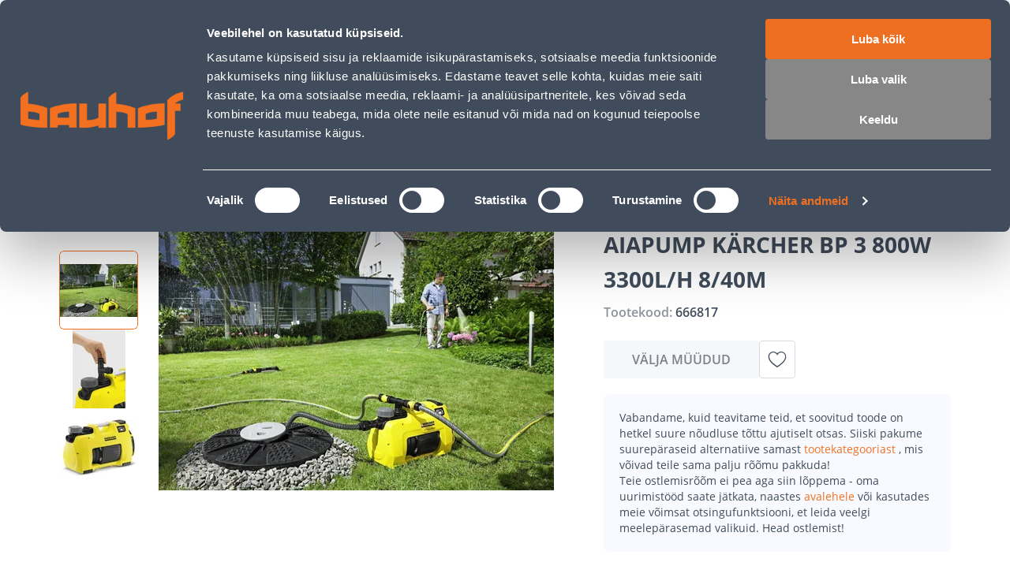

--- FILE ---
content_type: text/html; charset=utf-8
request_url: https://www.bauhof.ee/et/p/666817/aiapump-karcher-bp-3-800w-3300l-h-8-40m
body_size: 44661
content:
<!doctype html>
<html data-n-head-ssr lang="et" data-n-head="%7B%22lang%22:%7B%22ssr%22:%22et%22%7D%7D">
  <head >
    <meta data-n-head="ssr" charset="utf-8"><meta data-n-head="ssr" name="viewport" content="width=device-width, initial-scale=1, user-scalable=0"><meta data-n-head="ssr" name="generator" content="Vue Storefront 2"><meta data-n-head="ssr" data-hid="charset" charset="utf-8"><meta data-n-head="ssr" data-hid="mobile-web-app-capable" name="mobile-web-app-capable" content="yes"><meta data-n-head="ssr" data-hid="apple-mobile-web-app-title" name="apple-mobile-web-app-title" content="Bauhof.ee"><meta data-n-head="ssr" data-hid="theme-color" name="theme-color" content="#f37021"><meta data-n-head="ssr" data-hid="i18n-og" property="og:locale" content="et"><meta data-n-head="ssr" data-hid="i18n-og-alt-ru" property="og:locale:alternate" content="ru"><meta data-n-head="ssr" data-hid="description" name="description" content="Kärcher BP 3 on võimas ja vastupidav kodu- ja aiapump, mis sobib suurepäraselt aia kastmiseks ja maja veevarustuse tagamiseks näiteks vihmavett kas..."><meta data-n-head="ssr" name="title" content="AIAPUMP KÄRCHER BP 3 800W 3300L/H 8/40M"><meta data-n-head="ssr" name="robots" content="index, follow"><meta data-n-head="ssr" data-hid="og:title" property="og:title" content="AIAPUMP KÄRCHER BP 3 800W 3300L/H 8/40M"><meta data-n-head="ssr" data-hid="og:type" property="og:type" content="product"><meta data-n-head="ssr" data-hid="og:description" property="og:description" content="Kärcher BP 3 on võimas ja vastupidav kodu- ja aiapump, mis sobib suurepäraselt aia kastmiseks ja maja veevarustuse tagamiseks näiteks vihmavett kas..."><meta data-n-head="ssr" data-hid="og:url" property="og:url" content="https://www.bauhof.ee/et/p/666817/aiapump-karcher-bp-3-800w-3300l-h-8-40m"><meta data-n-head="ssr" data-hid="og:image" property="og:image" content="https://media.bauhof.ee/media/catalog/product/cache/74c1057f7991b4edb2bc7bdaa94de933/6/6/666817_F01meeleolu_4c01.jpg"><meta data-n-head="ssr" itemprop="name" content="AIAPUMP KÄRCHER BP 3 800W 3300L/H 8/40M"><meta data-n-head="ssr" data-hid="og:site_name" property="og:site_name" content="Bauhof"><title>AIAPUMP KÄRCHER BP 3 800W 3300L/H 8/40M - Bauhof</title><link data-n-head="ssr" rel="icon" type="image/x-icon" href="/favicon.ico"><link data-n-head="ssr" rel="apple-touch-icon" sizes="180x180" href="/apple-touch-icon.webp"><link data-n-head="ssr" rel="icon" type="image/png" sizes="32x32" href="/favicon-32x32.webp"><link data-n-head="ssr" rel="icon" type="image/png" sizes="16x16" href="/favicon-16x16.webp"><link data-n-head="ssr" rel="manifest" href="/manifest.json"><link data-n-head="ssr" data-hid="shortcut-icon" rel="shortcut icon" href="/favicon.ico"><link data-n-head="ssr" rel="manifest" href="/_nuxt/manifest.2c919de0.json" data-hid="manifest"><link data-n-head="ssr" rel="preload" as="image" href="/_ipx/f_webp,fit_inside,s_400x120/images/logo.svg" imagesizes="(max-width: 320px) 100px, (max-width: 768px) 133px, 200px" imagesrcset="/_ipx/f_webp,fit_inside,s_100x30/images/logo.svg 100w, /_ipx/f_webp,fit_inside,s_133x40/images/logo.svg 133w, /_ipx/f_webp,fit_inside,s_200x60/images/logo.svg 200w, /_ipx/f_webp,fit_inside,s_266x80/images/logo.svg 266w, /_ipx/f_webp,fit_inside,s_400x120/images/logo.svg 400w"><link data-n-head="ssr" data-hid="i18n-alt-et" rel="alternate" href="https://www.bauhof.ee/et/p/666817/aiapump-karcher-bp-3-800w-3300l-h-8-40m" hreflang="et"><link data-n-head="ssr" data-hid="i18n-alt-ru" rel="alternate" href="https://www.bauhof.ee/ru/p/666817/aiapump-karcher-bp-3-800w-3300l-h-8-40m" hreflang="ru"><link data-n-head="ssr" data-hid="i18n-xd" rel="alternate" href="https://www.bauhof.ee/et/p/666817/aiapump-karcher-bp-3-800w-3300l-h-8-40m" hreflang="x-default"><link data-n-head="ssr" data-hid="i18n-can" rel="canonical" href="https://www.bauhof.ee/et/p/666817/aiapump-karcher-bp-3-800w-3300l-h-8-40m"><link data-n-head="ssr" rel="preload" href="https://media.bauhof.ee/media/catalog/product/cache/74c1057f7991b4edb2bc7bdaa94de933/6/6/666817_F01meeleolu_4c01.jpg" as="image"><link data-n-head="ssr" rel="preload" as="image" href="/_ipx/f_webp,q_80,fit_inside,s_1536x1010/product/cache/74c1057f7991b4edb2bc7bdaa94de933/6/6/666817_F01meeleolu_4c01.jpg" imagesizes="(max-width: 320px) 100vw, (max-width: 640px) 100vw, (max-width: 768px) 100vw, 508px" imagesrcset="/_ipx/f_webp,q_80,fit_inside,s_320x210/product/cache/74c1057f7991b4edb2bc7bdaa94de933/6/6/666817_F01meeleolu_4c01.jpg 320w, /_ipx/f_webp,q_80,fit_inside,s_508x334/product/cache/74c1057f7991b4edb2bc7bdaa94de933/6/6/666817_F01meeleolu_4c01.jpg 508w, /_ipx/f_webp,q_80,fit_inside,s_640x421/product/cache/74c1057f7991b4edb2bc7bdaa94de933/6/6/666817_F01meeleolu_4c01.jpg 640w, /_ipx/f_webp,q_80,fit_inside,s_768x505/product/cache/74c1057f7991b4edb2bc7bdaa94de933/6/6/666817_F01meeleolu_4c01.jpg 768w, /_ipx/f_webp,q_80,fit_inside,s_1016x668/product/cache/74c1057f7991b4edb2bc7bdaa94de933/6/6/666817_F01meeleolu_4c01.jpg 1016w, /_ipx/f_webp,q_80,fit_inside,s_1280x842/product/cache/74c1057f7991b4edb2bc7bdaa94de933/6/6/666817_F01meeleolu_4c01.jpg 1280w, /_ipx/f_webp,q_80,fit_inside,s_1536x1010/product/cache/74c1057f7991b4edb2bc7bdaa94de933/6/6/666817_F01meeleolu_4c01.jpg 1536w" fetchPriority="high"><script data-n-head="ssr" id="CookiebotConnector" type="text/javascript">
        if( !navigator.userAgent.match(/(Mozilla\/5\.0 \(Linux; Android 11; moto g power \(2022\)\) AppleWebKit\/537\.36 \(KHTML, like Gecko\) Chrome\/\d{3}\.0.0.0 Mobile Safari\/537\.36)/) ){
          const el = document.createElement('script');
           el.setAttribute('data-cbid', "e9c9cb67-c03b-4376-b07e-b317d91893d1");
           el.setAttribute('defer', true);
           el.setAttribute('async', true);
           el.setAttribute('id', "Cookiebot");
           el.src = "https://consent.cookiebot.com/uc.js";
           document.head.appendChild(el);
        }
        </script><script data-n-head="ssr" type="text/javascript">function OptanonWrapper() { }</script><script data-n-head="ssr" data-hid="gtm-script">if(!window._gtm_init){window._gtm_init=1;(function(w,n,d,m,e,p){w[d]=(w[d]==1||n[d]=='yes'||n[d]==1||n[m]==1||(w[e]&&w[e][p]&&w[e][p]()))?1:0})(window,navigator,'doNotTrack','msDoNotTrack','external','msTrackingProtectionEnabled');(function(w,d,s,l,x,y){w[x]={};w._gtm_inject=function(i){if(w.doNotTrack||w[x][i])return;w[x][i]=1;w[l]=w[l]||[];w[l].push({'gtm.start':new Date().getTime(),event:'gtm.js'});var f=d.getElementsByTagName(s)[0],j=d.createElement(s);j.defer=true;j.src='https://www.googletagmanager.com/gtm.js?id='+i;f.parentNode.insertBefore(j,f);};w[y]('GTM-5WP853')})(window,document,'script','dataLayer','_gtm_ids','_gtm_inject')}</script><script data-n-head="ssr" id="CustobarConnector" async src="https://script.custobar.com/56lkr/custobar-c6uyn34parfl.js"></script><script data-n-head="ssr" type="application/ld+json">[{"@context":"http://schema.org","@type":"WebSite","url":"https://www.bauhof.ee/et","potentialAction":{"@type":"SearchAction","target":"https://www.bauhof.ee/et/search?term={search_term_string}","query-input":"required name=search_term_string"}},{"@context":"http://schema.org","@type":"Organization","url":"https://www.bauhof.ee/et","logo":"https://www.bauhof.ee/images/logo.webp","name":"Online store Bauhof","email":"klienditugi@bauhof.ee","contactPoint":[{"@type":"ContactPoint","telephone":"+372 606 1999","contactType":"customer service"}],"sameAs":["https://www.instagram.com/bauhof_eesti/","https://www.facebook.com/bauhof.ehitus.aed/","https://twitter.com/bauhofgroup","https://www.youtube.com/channel/UCkulIfAkP14KVGFWgqVB4_A"]},{"@context":"http://schema.org","@type":"Store","name":"Bauhof","image":"https://www.bauhof.ee/images/logo.webp","openingHoursSpecification":[{"@type":"OpeningHoursSpecification","dayOfWeek":["Monday","Tuesday","Wednesday","Thursday","Friday"],"opens":"8:00","closes":"17:00"},{"@type":"OpeningHoursSpecification","dayOfWeek":["Saturday","Sunday"],"opens":"Day off","closes":"Day off"}],"telephone":"+372 606 1999"},{"@context":"http://schema.org","@type":"BreadcrumbList","itemListElement":[{"@type":"ListItem","position":0,"item":{"@id":"https://www.bauhof.ee/et","name":"Ehituspood Bauhof"}},{"@type":"ListItem","position":1,"item":{"@id":"https://www.bauhof.ee/et/c/santehnika-ja-vannituba","name":"Santehnika ja vannituba"}},{"@type":"ListItem","position":2,"item":{"@id":"https://www.bauhof.ee/et/c/santehnika-ja-vannituba/pumbad","name":"Pumbad"}},{"@type":"ListItem","position":3,"item":{"@id":"https://www.bauhof.ee/et/c/santehnika-ja-vannituba/pumbad/kastmispumbad","name":"Kastmispumbad"}},{"@type":"ListItem","position":4,"item":{"@id":"https://www.bauhof.ee","name":"AIAPUMP KÄRCHER BP 3 800W 3300L/H 8/40M"}}]},{"@context":"http://schema.org/","@type":"Product","name":"AIAPUMP KÄRCHER BP 3 800W 3300L/H 8/40M","description":null,"offers":{"@type":"AggregateOffer","lowPrice":332,"url":"https://www.bauhof.ee/et/p/666817/aiapump-karcher-bp-3-800w-3300l-h-8-40m","priceCurrency":"EUR"}}]</script><noscript data-n-head="ssr" data-hid="305080c9"><style></style></noscript><link rel="modulepreload" href="/_nuxt/0c40bc1.modern.js" as="script"><style data-vue-ssr-id="27abd9d3:0 754fd8be:0 8dd61716:0 15b25e3a:0 bcccfb5c:0 7d94f7a1:0 e5469fc8:0 66811f8d:0 5582cef2:0 b8562e26:0 c9fcd2f4:0 68a7c070:0 131c5747:0 17329c0d:0 04097d3c:0 bfcfdbb8:0 55120410:0 a3211e44:0 49ade126:0 c107cdba:0 4de9980a:0 3f6b3b06:0 a321bfe0:0 02dda26a:0 d8e372e6:0 05712906:0 3e09b634:0 2c7437e3:0 19efe2dc:0 b6a37a0a:0 1754a860:0 1a3e75ad:0 a6e24cac:0 f6e12394:0 1d851da8:0 3896363c:0 755fe803:0 88eb0376:0 0ce6fbde:0 2782a77e:0 745db194:0 68a87bce:0 3f46e9d4:0 d6f3619c:0 6852fa22:0 85e2bbe8:0 82c242ee:0 26ca5326:0 188fe10e:0 61d71bd2:0 2ee8f9ce:0 0eb90d84:0 fde0b164:0 f5a1a360:0 1295e02e:0 15e4ecdb:0 12a18aaa:0 7c7dc0e8:0 55f88efd:0 19f4ced0:0 174924b6:0">@font-face{font-family:"swiper-icons";font-style:normal;font-weight:400;src:url("data:application/font-woff;charset=utf-8;base64, [base64]//wADZ2x5ZgAAAywAAADMAAAD2MHtryVoZWFkAAABbAAAADAAAAA2E2+eoWhoZWEAAAGcAAAAHwAAACQC9gDzaG10eAAAAigAAAAZAAAArgJkABFsb2NhAAAC0AAAAFoAAABaFQAUGG1heHAAAAG8AAAAHwAAACAAcABAbmFtZQAAA/gAAAE5AAACXvFdBwlwb3N0AAAFNAAAAGIAAACE5s74hXjaY2BkYGAAYpf5Hu/j+W2+MnAzMYDAzaX6QjD6/4//Bxj5GA8AuRwMYGkAPywL13jaY2BkYGA88P8Agx4j+/8fQDYfA1AEBWgDAIB2BOoAeNpjYGRgYNBh4GdgYgABEMnIABJzYNADCQAACWgAsQB42mNgYfzCOIGBlYGB0YcxjYGBwR1Kf2WQZGhhYGBiYGVmgAFGBiQQkOaawtDAoMBQxXjg/wEGPcYDDA4wNUA2CCgwsAAAO4EL6gAAeNpj2M0gyAACqxgGNWBkZ2D4/wMA+xkDdgAAAHjaY2BgYGaAYBkGRgYQiAHyGMF8FgYHIM3DwMHABGQrMOgyWDLEM1T9/w8UBfEMgLzE////P/5//f/V/xv+r4eaAAeMbAxwIUYmIMHEgKYAYjUcsDAwsLKxc3BycfPw8jEQA/[base64]/uznmfPFBNODM2K7MTQ45YEAZqGP81AmGGcF3iPqOop0r1SPTaTbVkfUe4HXj97wYE+yNwWYxwWu4v1ugWHgo3S1XdZEVqWM7ET0cfnLGxWfkgR42o2PvWrDMBSFj/IHLaF0zKjRgdiVMwScNRAoWUoH78Y2icB/yIY09An6AH2Bdu/UB+yxopYshQiEvnvu0dURgDt8QeC8PDw7Fpji3fEA4z/PEJ6YOB5hKh4dj3EvXhxPqH/SKUY3rJ7srZ4FZnh1PMAtPhwP6fl2PMJMPDgeQ4rY8YT6Gzao0eAEA409DuggmTnFnOcSCiEiLMgxCiTI6Cq5DZUd3Qmp10vO0LaLTd2cjN4fOumlc7lUYbSQcZFkutRG7g6JKZKy0RmdLY680CDnEJ+UMkpFFe1RN7nxdVpXrC4aTtnaurOnYercZg2YVmLN/d/gczfEimrE/fs/bOuq29Zmn8tloORaXgZgGa78yO9/cnXm2BpaGvq25Dv9S4E9+5SIc9PqupJKhYFSSl47+Qcr1mYNAAAAeNptw0cKwkAAAMDZJA8Q7OUJvkLsPfZ6zFVERPy8qHh2YER+3i/BP83vIBLLySsoKimrqKqpa2hp6+jq6RsYGhmbmJqZSy0sraxtbO3sHRydnEMU4uR6yx7JJXveP7WrDycAAAAAAAH//wACeNpjYGRgYOABYhkgZgJCZgZNBkYGLQZtIJsFLMYAAAw3ALgAeNolizEKgDAQBCchRbC2sFER0YD6qVQiBCv/H9ezGI6Z5XBAw8CBK/m5iQQVauVbXLnOrMZv2oLdKFa8Pjuru2hJzGabmOSLzNMzvutpB3N42mNgZGBg4GKQYzBhYMxJLMlj4GBgAYow/P/PAJJhLM6sSoWKfWCAAwDAjgbRAAB42mNgYGBkAIIbCZo5IPrmUn0hGA0AO8EFTQAA")}:root{--swiper-theme-color:#007aff}:host{display:block;margin-left:auto;margin-right:auto;position:relative;z-index:1}.swiper{display:block;list-style:none;margin-left:auto;margin-right:auto;overflow:hidden;padding:0;position:relative;z-index:1}.swiper-vertical>.swiper-wrapper{flex-direction:column}.swiper-wrapper{box-sizing:content-box;display:flex;height:100%;position:relative;transition-property:transform;transition-timing-function:ease;transition-timing-function:var(--swiper-wrapper-transition-timing-function,initial);width:100%;z-index:1}.swiper-android .swiper-slide,.swiper-ios .swiper-slide,.swiper-wrapper{transform:translateZ(0)}.swiper-horizontal{touch-action:pan-y}.swiper-vertical{touch-action:pan-x}.swiper-slide{display:block;flex-shrink:0;height:100%;position:relative;transition-property:transform;width:100%}.swiper-slide-invisible-blank{visibility:hidden}.swiper-autoheight,.swiper-autoheight .swiper-slide{height:auto}.swiper-autoheight .swiper-wrapper{align-items:flex-start;transition-property:transform,height}.swiper-backface-hidden .swiper-slide{backface-visibility:hidden;transform:translateZ(0)}.swiper-3d.swiper-css-mode .swiper-wrapper{perspective:1200px}.swiper-3d .swiper-wrapper{transform-style:preserve-3d}.swiper-3d{perspective:1200px}.swiper-3d .swiper-cube-shadow,.swiper-3d .swiper-slide{transform-style:preserve-3d}.swiper-css-mode>.swiper-wrapper{overflow:auto;scrollbar-width:none;-ms-overflow-style:none}.swiper-css-mode>.swiper-wrapper::-webkit-scrollbar{display:none}.swiper-css-mode>.swiper-wrapper>.swiper-slide{scroll-snap-align:start start}.swiper-css-mode.swiper-horizontal>.swiper-wrapper{scroll-snap-type:x mandatory}.swiper-css-mode.swiper-vertical>.swiper-wrapper{scroll-snap-type:y mandatory}.swiper-css-mode.swiper-free-mode>.swiper-wrapper{scroll-snap-type:none}.swiper-css-mode.swiper-free-mode>.swiper-wrapper>.swiper-slide{scroll-snap-align:none}.swiper-css-mode.swiper-centered>.swiper-wrapper:before{content:"";flex-shrink:0;order:9999}.swiper-css-mode.swiper-centered>.swiper-wrapper>.swiper-slide{scroll-snap-align:center center;scroll-snap-stop:always}.swiper-css-mode.swiper-centered.swiper-horizontal>.swiper-wrapper>.swiper-slide:first-child{margin-left:var(--swiper-centered-offset-before)}.swiper-css-mode.swiper-centered.swiper-horizontal>.swiper-wrapper:before{height:100%;min-height:1px;width:var(--swiper-centered-offset-after)}.swiper-css-mode.swiper-centered.swiper-vertical>.swiper-wrapper>.swiper-slide:first-child{margin-top:var(--swiper-centered-offset-before)}.swiper-css-mode.swiper-centered.swiper-vertical>.swiper-wrapper:before{height:var(--swiper-centered-offset-after);min-width:1px;width:100%}.swiper-3d .swiper-slide-shadow,.swiper-3d .swiper-slide-shadow-bottom,.swiper-3d .swiper-slide-shadow-left,.swiper-3d .swiper-slide-shadow-right,.swiper-3d .swiper-slide-shadow-top{height:100%;left:0;pointer-events:none;position:absolute;top:0;width:100%;z-index:10}.swiper-3d .swiper-slide-shadow{background:rgba(0,0,0,.15)}.swiper-3d .swiper-slide-shadow-left{background-image:linear-gradient(270deg,rgba(0,0,0,.5),transparent)}.swiper-3d .swiper-slide-shadow-right{background-image:linear-gradient(90deg,rgba(0,0,0,.5),transparent)}.swiper-3d .swiper-slide-shadow-top{background-image:linear-gradient(0deg,rgba(0,0,0,.5),transparent)}.swiper-3d .swiper-slide-shadow-bottom{background-image:linear-gradient(180deg,rgba(0,0,0,.5),transparent)}.swiper-lazy-preloader{border:4px solid #007aff;border:4px solid var(--swiper-preloader-color,var(--swiper-theme-color));border-radius:50%;border-top:4px solid transparent;box-sizing:border-box;height:42px;left:50%;margin-left:-21px;margin-top:-21px;position:absolute;top:50%;transform-origin:50%;width:42px;z-index:10}.swiper-watch-progress .swiper-slide-visible .swiper-lazy-preloader,.swiper:not(.swiper-watch-progress) .swiper-lazy-preloader{animation:swiper-preloader-spin 1s linear infinite}.swiper-lazy-preloader-white{--swiper-preloader-color:#fff}.swiper-lazy-preloader-black{--swiper-preloader-color:#000}@keyframes swiper-preloader-spin{0%{transform:rotate(0deg)}to{transform:rotate(1turn)}}.swiper-virtual .swiper-slide{-webkit-backface-visibility:hidden;transform:translateZ(0)}.swiper-virtual.swiper-css-mode .swiper-wrapper:after{content:"";left:0;pointer-events:none;position:absolute;top:0}.swiper-virtual.swiper-css-mode.swiper-horizontal .swiper-wrapper:after{height:1px;width:var(--swiper-virtual-size)}.swiper-virtual.swiper-css-mode.swiper-vertical .swiper-wrapper:after{height:var(--swiper-virtual-size);width:1px}:root{--swiper-navigation-size:44px}.swiper-button-next,.swiper-button-prev{align-items:center;color:#007aff;color:var(--swiper-navigation-color,var(--swiper-theme-color));cursor:pointer;display:flex;height:44px;height:var(--swiper-navigation-size);justify-content:center;margin-top:-22px;margin-top:calc(0px - var(--swiper-navigation-size)/2);position:absolute;top:50%;top:var(--swiper-navigation-top-offset,50%);width:27px;width:calc(var(--swiper-navigation-size)/44*27);z-index:10}.swiper-button-next.swiper-button-disabled,.swiper-button-prev.swiper-button-disabled{cursor:auto;opacity:.35;pointer-events:none}.swiper-button-next.swiper-button-hidden,.swiper-button-prev.swiper-button-hidden{cursor:auto;opacity:0;pointer-events:none}.swiper-navigation-disabled .swiper-button-next,.swiper-navigation-disabled .swiper-button-prev{display:none!important}.swiper-button-next svg,.swiper-button-prev svg{height:100%;-o-object-fit:contain;object-fit:contain;transform-origin:center;width:100%}.swiper-rtl .swiper-button-next svg,.swiper-rtl .swiper-button-prev svg{transform:rotate(180deg)}.swiper-button-prev,.swiper-rtl .swiper-button-next{left:10px;left:var(--swiper-navigation-sides-offset,10px);right:auto}.swiper-button-lock{display:none}.swiper-button-next:after,.swiper-button-prev:after{font-family:swiper-icons;font-size:44px;font-size:var(--swiper-navigation-size);font-variant:normal;letter-spacing:0;line-height:1;text-transform:none!important}.swiper-button-prev:after,.swiper-rtl .swiper-button-next:after{content:"prev"}.swiper-button-next,.swiper-rtl .swiper-button-prev{left:auto;right:10px;right:var(--swiper-navigation-sides-offset,10px)}.swiper-button-next:after,.swiper-rtl .swiper-button-prev:after{content:"next"}.swiper-pagination{position:absolute;text-align:center;transform:translateZ(0);transition:opacity .3s;z-index:10}.swiper-pagination.swiper-pagination-hidden{opacity:0}.swiper-pagination-disabled>.swiper-pagination,.swiper-pagination.swiper-pagination-disabled{display:none!important}.swiper-horizontal>.swiper-pagination-bullets,.swiper-pagination-bullets.swiper-pagination-horizontal,.swiper-pagination-custom,.swiper-pagination-fraction{bottom:8px;bottom:var(--swiper-pagination-bottom,8px);left:0;top:auto;top:var(--swiper-pagination-top,auto);width:100%}.swiper-pagination-bullets-dynamic{font-size:0;overflow:hidden}.swiper-pagination-bullets-dynamic .swiper-pagination-bullet{position:relative;transform:scale(.33)}.swiper-pagination-bullets-dynamic .swiper-pagination-bullet-active,.swiper-pagination-bullets-dynamic .swiper-pagination-bullet-active-main{transform:scale(1)}.swiper-pagination-bullets-dynamic .swiper-pagination-bullet-active-prev{transform:scale(.66)}.swiper-pagination-bullets-dynamic .swiper-pagination-bullet-active-prev-prev{transform:scale(.33)}.swiper-pagination-bullets-dynamic .swiper-pagination-bullet-active-next{transform:scale(.66)}.swiper-pagination-bullets-dynamic .swiper-pagination-bullet-active-next-next{transform:scale(.33)}.swiper-pagination-bullet{background:#000;background:var(--swiper-pagination-bullet-inactive-color,#000);border-radius:50%;border-radius:var(--swiper-pagination-bullet-border-radius,50%);display:inline-block;height:8px;height:var(--swiper-pagination-bullet-height,var(--swiper-pagination-bullet-size,8px));opacity:.2;opacity:var(--swiper-pagination-bullet-inactive-opacity,.2);width:8px;width:var(--swiper-pagination-bullet-width,var(--swiper-pagination-bullet-size,8px))}button.swiper-pagination-bullet{-webkit-appearance:none;-moz-appearance:none;appearance:none;border:none;box-shadow:none;margin:0;padding:0}.swiper-pagination-clickable .swiper-pagination-bullet{cursor:pointer}.swiper-pagination-bullet:only-child{display:none!important}.swiper-pagination-bullet-active{background:#007aff;background:var(--swiper-pagination-color,var(--swiper-theme-color));opacity:1;opacity:var(--swiper-pagination-bullet-opacity,1)}.swiper-pagination-vertical.swiper-pagination-bullets,.swiper-vertical>.swiper-pagination-bullets{left:auto;left:var(--swiper-pagination-left,auto);right:8px;right:var(--swiper-pagination-right,8px);top:50%;transform:translate3d(0,-50%,0)}.swiper-pagination-vertical.swiper-pagination-bullets .swiper-pagination-bullet,.swiper-vertical>.swiper-pagination-bullets .swiper-pagination-bullet{display:block;margin:6px 0;margin:var(--swiper-pagination-bullet-vertical-gap,6px) 0}.swiper-pagination-vertical.swiper-pagination-bullets.swiper-pagination-bullets-dynamic,.swiper-vertical>.swiper-pagination-bullets.swiper-pagination-bullets-dynamic{top:50%;transform:translateY(-50%);width:8px}.swiper-pagination-vertical.swiper-pagination-bullets.swiper-pagination-bullets-dynamic .swiper-pagination-bullet,.swiper-vertical>.swiper-pagination-bullets.swiper-pagination-bullets-dynamic .swiper-pagination-bullet{display:inline-block;transition:transform .2s,top .2s}.swiper-horizontal>.swiper-pagination-bullets .swiper-pagination-bullet,.swiper-pagination-horizontal.swiper-pagination-bullets .swiper-pagination-bullet{margin:0 4px;margin:0 var(--swiper-pagination-bullet-horizontal-gap,4px)}.swiper-horizontal>.swiper-pagination-bullets.swiper-pagination-bullets-dynamic,.swiper-pagination-horizontal.swiper-pagination-bullets.swiper-pagination-bullets-dynamic{left:50%;transform:translateX(-50%);white-space:nowrap}.swiper-horizontal>.swiper-pagination-bullets.swiper-pagination-bullets-dynamic .swiper-pagination-bullet,.swiper-pagination-horizontal.swiper-pagination-bullets.swiper-pagination-bullets-dynamic .swiper-pagination-bullet{transition:transform .2s,left .2s}.swiper-horizontal.swiper-rtl>.swiper-pagination-bullets-dynamic .swiper-pagination-bullet{transition:transform .2s,right .2s}.swiper-pagination-fraction{color:inherit;color:var(--swiper-pagination-fraction-color,inherit)}.swiper-pagination-progressbar{background:rgba(0,0,0,.25);background:var(--swiper-pagination-progressbar-bg-color,rgba(0,0,0,.25));position:absolute}.swiper-pagination-progressbar .swiper-pagination-progressbar-fill{background:#007aff;background:var(--swiper-pagination-color,var(--swiper-theme-color));height:100%;left:0;position:absolute;top:0;transform:scale(0);transform-origin:left top;width:100%}.swiper-rtl .swiper-pagination-progressbar .swiper-pagination-progressbar-fill{transform-origin:right top}.swiper-horizontal>.swiper-pagination-progressbar,.swiper-pagination-progressbar.swiper-pagination-horizontal,.swiper-pagination-progressbar.swiper-pagination-vertical.swiper-pagination-progressbar-opposite,.swiper-vertical>.swiper-pagination-progressbar.swiper-pagination-progressbar-opposite{height:4px;height:var(--swiper-pagination-progressbar-size,4px);left:0;top:0;width:100%}.swiper-horizontal>.swiper-pagination-progressbar.swiper-pagination-progressbar-opposite,.swiper-pagination-progressbar.swiper-pagination-horizontal.swiper-pagination-progressbar-opposite,.swiper-pagination-progressbar.swiper-pagination-vertical,.swiper-vertical>.swiper-pagination-progressbar{height:100%;left:0;top:0;width:4px;width:var(--swiper-pagination-progressbar-size,4px)}.swiper-pagination-lock{display:none}.swiper-scrollbar{background:rgba(0,0,0,.1);background:var(--swiper-scrollbar-bg-color,rgba(0,0,0,.1));border-radius:10px;border-radius:var(--swiper-scrollbar-border-radius,10px);position:relative;touch-action:none}.swiper-scrollbar-disabled>.swiper-scrollbar,.swiper-scrollbar.swiper-scrollbar-disabled{display:none!important}.swiper-horizontal>.swiper-scrollbar,.swiper-scrollbar.swiper-scrollbar-horizontal{bottom:4px;bottom:var(--swiper-scrollbar-bottom,4px);height:4px;height:var(--swiper-scrollbar-size,4px);left:1%;left:var(--swiper-scrollbar-sides-offset,1%);position:absolute;top:auto;top:var(--swiper-scrollbar-top,auto);width:98%;width:calc(100% - var(--swiper-scrollbar-sides-offset, 1%)*2);z-index:50}.swiper-scrollbar.swiper-scrollbar-vertical,.swiper-vertical>.swiper-scrollbar{height:98%;height:calc(100% - var(--swiper-scrollbar-sides-offset, 1%)*2);left:auto;left:var(--swiper-scrollbar-left,auto);position:absolute;right:4px;right:var(--swiper-scrollbar-right,4px);top:1%;top:var(--swiper-scrollbar-sides-offset,1%);width:4px;width:var(--swiper-scrollbar-size,4px);z-index:50}.swiper-scrollbar-drag{background:rgba(0,0,0,.5);background:var(--swiper-scrollbar-drag-bg-color,rgba(0,0,0,.5));border-radius:10px;border-radius:var(--swiper-scrollbar-border-radius,10px);height:100%;left:0;position:relative;top:0;width:100%}.swiper-scrollbar-cursor-drag{cursor:move}.swiper-scrollbar-lock{display:none}.swiper-zoom-container{align-items:center;display:flex;height:100%;justify-content:center;text-align:center;width:100%}.swiper-zoom-container>canvas,.swiper-zoom-container>img,.swiper-zoom-container>svg{max-height:100%;max-width:100%;-o-object-fit:contain;object-fit:contain}.swiper-slide-zoomed{cursor:move;touch-action:none}.swiper .swiper-notification{left:0;opacity:0;pointer-events:none;position:absolute;top:0;z-index:-1000}.swiper-free-mode>.swiper-wrapper{margin:0 auto;transition-timing-function:ease-out}.swiper-grid>.swiper-wrapper{flex-wrap:wrap}.swiper-grid-column>.swiper-wrapper{flex-direction:column;flex-wrap:wrap}.swiper-fade.swiper-free-mode .swiper-slide{transition-timing-function:ease-out}.swiper-fade .swiper-slide{pointer-events:none;transition-property:opacity}.swiper-fade .swiper-slide .swiper-slide{pointer-events:none}.swiper-fade .swiper-slide-active,.swiper-fade .swiper-slide-active .swiper-slide-active{pointer-events:auto}.swiper-cube{overflow:visible}.swiper-cube .swiper-slide{backface-visibility:hidden;height:100%;pointer-events:none;transform-origin:0 0;visibility:hidden;width:100%;z-index:1}.swiper-cube .swiper-slide .swiper-slide{pointer-events:none}.swiper-cube.swiper-rtl .swiper-slide{transform-origin:100% 0}.swiper-cube .swiper-slide-active,.swiper-cube .swiper-slide-active .swiper-slide-active{pointer-events:auto}.swiper-cube .swiper-slide-active,.swiper-cube .swiper-slide-next,.swiper-cube .swiper-slide-prev{pointer-events:auto;visibility:visible}.swiper-cube .swiper-cube-shadow{bottom:0;height:100%;left:0;opacity:.6;position:absolute;width:100%;z-index:0}.swiper-cube .swiper-cube-shadow:before{background:#000;bottom:0;content:"";filter:blur(50px);left:0;position:absolute;right:0;top:0}.swiper-cube .swiper-slide-next+.swiper-slide{pointer-events:auto;visibility:visible}.swiper-cube .swiper-slide-shadow-cube.swiper-slide-shadow-bottom,.swiper-cube .swiper-slide-shadow-cube.swiper-slide-shadow-left,.swiper-cube .swiper-slide-shadow-cube.swiper-slide-shadow-right,.swiper-cube .swiper-slide-shadow-cube.swiper-slide-shadow-top{backface-visibility:hidden;z-index:0}.swiper-flip{overflow:visible}.swiper-flip .swiper-slide{backface-visibility:hidden;pointer-events:none;z-index:1}.swiper-flip .swiper-slide .swiper-slide{pointer-events:none}.swiper-flip .swiper-slide-active,.swiper-flip .swiper-slide-active .swiper-slide-active{pointer-events:auto}.swiper-flip .swiper-slide-shadow-flip.swiper-slide-shadow-bottom,.swiper-flip .swiper-slide-shadow-flip.swiper-slide-shadow-left,.swiper-flip .swiper-slide-shadow-flip.swiper-slide-shadow-right,.swiper-flip .swiper-slide-shadow-flip.swiper-slide-shadow-top{backface-visibility:hidden;z-index:0}.swiper-creative .swiper-slide{backface-visibility:hidden;overflow:hidden;transition-property:transform,opacity,height}.swiper-cards{overflow:visible}.swiper-cards .swiper-slide{backface-visibility:hidden;overflow:hidden;transform-origin:center bottom}.text-black,.text-black--variant{color:#202c3a!important;color:var(--c-dark)!important}.bg-black,.bg-black--variant{background-color:#202c3a!important;background-color:var(--c-dark)!important}.text-white,.text-white--variant{color:#fff!important;color:var(--c-white)!important}.bg-white,.bg-white--variant{background-color:#fff!important;background-color:var(--c-white)!important}.text-primary{color:#f37021!important;color:var(--c-primary)!important}.text-primary--variant{color:#9ee2b0!important;color:var(--c-primary-variant)!important}.bg-primary{background-color:#f37021!important;background-color:var(--c-primary)!important}.bg-primary--variant{background-color:#9ee2b0!important;background-color:var(--c-primary-variant)!important}.text-secondary{color:#404c5b!important;color:var(--c-secondary)!important}.text-secondary--variant{color:#43464e!important;color:var(--c-secondary-variant)!important}.bg-secondary{background-color:#404c5b!important;background-color:var(--c-secondary)!important}.bg-secondary--variant{background-color:#43464e!important;background-color:var(--c-secondary-variant)!important}.text-light{color:#f8faff!important;color:var(--c-light)!important}.text-light--variant{color:#fff!important;color:var(--c-light-variant)!important}.bg-light{background-color:#f8faff!important;background-color:var(--c-light)!important}.bg-light--variant{background-color:#fff!important;background-color:var(--c-light-variant)!important}.text-dark{color:#202c3a!important;color:var(--c-dark)!important}.text-dark--variant{color:#43464e!important;color:var(--c-dark-variant)!important}.bg-dark{background-color:#202c3a!important;background-color:var(--c-dark)!important}.bg-dark--variant{background-color:#43464e!important;background-color:var(--c-dark-variant)!important}.text-info{color:#0468db!important;color:var(--c-info)!important}.text-info--variant{color:#e1f4fe!important;color:var(--c-info-variant)!important}.bg-info{background-color:#0468db!important;background-color:var(--c-info)!important}.bg-info--variant{background-color:#e1f4fe!important;background-color:var(--c-info-variant)!important}.text-success{color:#5ece7b!important;color:var(--c-success)!important}.text-success--variant{color:#9ee2b0!important;color:var(--c-success-variant)!important}.bg-success{background-color:#5ece7b!important;background-color:var(--c-success)!important}.bg-success--variant{background-color:#9ee2b0!important;background-color:var(--c-success-variant)!important}.text-warning{color:#ecc713!important;color:var(--c-warning)!important}.text-warning--variant{color:#f6e389!important;color:var(--c-warning-variant)!important}.bg-warning{background-color:#ecc713!important;background-color:var(--c-warning)!important}.bg-warning--variant{background-color:#f6e389!important;background-color:var(--c-warning-variant)!important}.text-danger{color:#d12727!important;color:var(--c-danger)!important}.text-danger--variant{color:#fcede8!important;color:var(--c-danger-variant)!important}.bg-danger{background-color:#d12727!important;background-color:var(--c-danger)!important}.bg-danger--variant{background-color:#fcede8!important;background-color:var(--c-danger-variant)!important}:root{--c-black:#1d1f22;--c-black-base:29,31,34;--c-black-lighten:#292c30;--c-black-darken:#111214;--c-white:#fff;--_c-green-primary:#5ece7b;--_c-green-primary-base:94,206,123;--_c-green-primary-lighten:#72d48b;--_c-green-primary-darken:#4ac86b;--_c-green-secondary:#9ee2b0;--_c-green-secondary-base:158,226,176;--_c-green-secondary-lighten:#b2e8c0;--_c-green-secondary-darken:#8adca0;--_c-dark-primary:#1d1f22;--_c-dark-primary-base:29,31,34;--_c-dark-primary-lighten:#292c30;--_c-dark-primary-darken:#111214;--_c-dark-secondary:#43464e;--_c-dark-secondary-base:67,70,78;--_c-dark-secondary-lighten:#4f525c;--_c-dark-secondary-darken:#373a40;--_c-gray-primary:#72757e;--_c-gray-primary-base:114,117,126;--_c-gray-primary-lighten:#7f828b;--_c-gray-primary-darken:#666971;--_c-gray-secondary:#8d8f9a;--_c-gray-secondary-base:141,143,154;--_c-gray-secondary-lighten:#9b9ca6;--_c-gray-secondary-darken:#7f828e;--_c-gray-accent:#e0e0e1;--_c-gray-accent-base:224,224,225;--_c-gray-accent-lighten:#ededee;--_c-gray-accent-darken:#d3d3d4;--_c-light-primary:#f1f2f3;--_c-light-primary-base:241,242,243;--_c-light-primary-lighten:#fff;--_c-light-primary-darken:#e3e5e7;--_c-light-secondary:#fff;--_c-light-secondary-base:255,255,255;--_c-light-secondary-lighten:#fff;--_c-light-secondary-darken:#f2f2f2;--_c-red-primary:#d12727;--_c-red-primary-base:209,39,39;--_c-red-primary-lighten:#da3838;--_c-red-primary-darken:#bc2323;--_c-red-secondary:#fcede8;--_c-red-secondary-base:252,237,232;--_c-red-secondary-lighten:#fff;--_c-red-secondary-darken:#f9dbd1;--_c-yellow-primary:#ecc713;--_c-yellow-primary-base:236,199,19;--_c-yellow-primary-lighten:#eecd2b;--_c-yellow-primary-darken:#d4b311;--_c-yellow-secondary:#f6e389;--_c-yellow-secondary-base:246,227,137;--_c-yellow-secondary-lighten:#f8e9a1;--_c-yellow-secondary-darken:#f4dd71;--_c-blue-primary:#0468db;--_c-blue-primary-base:4,104,219;--_c-blue-primary-lighten:#0474f4;--_c-blue-primary-darken:#045cc2;--_c-blue-secondary:#e1f4fe;--_c-blue-secondary-base:225,244,254;--_c-blue-secondary-lighten:#fafdff;--_c-blue-secondary-darken:#c8ebfd;--c-body:var(--_c-light-secondary);--c-text:var(--_c-dark-primary);--c-text-muted:var(--_c-gray-primary);--c-text-disabled:var(--_c-gray-accent);--c-link:var(--_c-dark-secondary);--c-link-hover:var(--c-black);--c-primary:var(--_c-green-primary);--c-primary-base:var(--_c-green-primary-base);--c-primary-lighten:var(--_c-green-primary-lighten);--c-primary-darken:var(--_c-green-primary-darken);--c-primary-variant:var(--_c-green-secondary);--c-on-primary:var(--_c-light-secondary);--c-secondary:var(--_c-dark-primary);--c-secondary-base:var(--_c-dark-primary-base);--c-secondary-lighten:var(--_c-dark-primary-lighten);--c-secondary-darken:var(--_c-dark-primary-darken);--c-secondary-variant:var(--_c-dark-secondary);--c-on-secondary:var(--_c-light-secondary);--c-light:var(--_c-light-primary);--c-light-base:var(--_c-light-primary-base);--c-light-lighten:var(--_c-light-primary-lighten);--c-light-darken:var(--_c-light-primary-darken);--c-light-variant:var(--_c-light-secondary);--c-on-light:var(--c-black);--c-gray:var(--_c-gray-primary);--c-gray-base:var(--_c-gray-primary-base);--c-gray-lighten:var(--_c-gray-primary-lighten);--c-gray-darken:var(--_c-gray-primary-darken);--c-gray-variant:var(--_c-gray-secondary);--c-on-gray:var(--c-black);--c-dark:var(--_c-dark-primary);--c-dark-base:var(--_c-dark-primary-base);--c-dark-lighten:var(--_c-dark-primary-lighten);--c-dark-darken:var(--_c-dark-primary-darken);--c-dark-variant:var(--_c-dark-secondary);--c-on-dark:var(--_c-light-secondary);--c-info:var(--_c-blue-primary);--c-info-base:var(--_c-blue-primary-base);--c-info-lighten:var(--_c-blue-primary-lighten);--c-info-darken:var(--_c-blue-primary-darken);--c-info-variant:var(--_c-blue-secondary);--c-on-info:var(--_c-light-secondary);--c-success:var(--_c-green-primary);--c-success-base:var(--_c-green-primary-base);--c-success-lighten:var(--_c-green-primary-lighten);--c-success-darken:var(--_c-green-primary-darken);--c-success-variant:var(--_c-green-secondary);--c-on-success:var(--_c-light-secondary);--c-warning:var(--_c-yellow-primary);--c-warning-base:var(--_c-yellow-primary-base);--c-warning-lighten:var(--_c-yellow-primary-lighten);--c-warning-darken:var(--_c-yellow-primary-darken);--c-warning-variant:var(--_c-yellow-secondary);--c-on-warning:var(--_c-light-secondary);--c-danger:var(--_c-red-primary);--c-danger-base:var(--_c-red-primary-base);--c-danger-lighten:var(--_c-red-primary-lighten);--c-danger-darken:var(--_c-red-primary-darken);--c-danger-variant:var(--_c-red-secondary);--c-on-danger:var(--_c-light-secondary);--spacer-2xs:0.25rem;--spacer-xs:0.5rem;--spacer-sm:1rem;--spacer-base:1.5rem;--spacer-lg:2rem;--spacer-xl:2.5rem;--spacer-2xl:5rem;--spacer-3xl:10rem}.display-none{display:none}:root{--font-family--primary:"Roboto",serif;--font-family--secondary:"Raleway",sans-serif;--font-weight--light:300;--font-weight--normal:400;--font-weight--medium:500;--font-weight--semibold:600;--font-weight--bold:700;--font-size--xs:0.75rem;--font-size--sm:0.875rem;--font-size--base:1rem;--font-size--lg:1.125rem;--h1-font-size:1.5rem;--h2-font-size:1.5rem;--h3-font-size:var(--font-size--lg);--h4-font-size:var(--font-size--lg);--h5-font-size:var(--font-size--base);--h6-font-size:var(--font-size--base)}@media(min-width:1024px){:root{--h1-font-size:2.625rem;--h2-font-size:2.25rem;--h3-font-size:1.625rem;--h4-font-size:1.25rem;--h5-font-size:var(--font-size--base);--h6-font-size:var(--font-size--sm)}}.sf-fade-enter-active,.sf-fade-leave-active{transition:opacity .25s linear}.sf-fade-enter,.sf-fade-leave,.sf-fade-leave-to{opacity:0}.sf-collapse-bottom-enter-active,.sf-collapse-bottom-leave-active{transition:transform .25s ease-in-out}@media(min-width:1024px){.sf-collapse-bottom-enter-active,.sf-collapse-bottom-leave-active{transition:transform .35 ease-in-out}}.sf-collapse-bottom-enter,.sf-collapse-bottom-leave-to{transform:translate3d(0,100%,0)}.sf-collapse-top-enter-active,.sf-collapse-top-leave-active{transition:transform .25s ease-in-out}@media(min-width:1024px){.sf-collapse-top-enter-active,.sf-collapse-top-leave-active{transition:transform .35 ease-in-out}}.sf-collapse-top-enter,.sf-collapse-top-leave-to{transform:translate3d(0,-100%,0)}.sf-slide-left-enter-active,.sf-slide-left-leave-active{transition:transform .4s ease}.sf-slide-left-enter,.sf-slide-left-leave-to{transform:translate3d(-100%,0,0);transition:transform .3s ease-in}.sf-slide-right-enter-active,.sf-slide-right-leave-active{transition:transform .4s ease}.sf-slide-right-enter,.sf-slide-right-leave-to{transform:translate3d(100%,0,0);transition:transform .3s ease-in}.sf-expand{color:#639!important}.sf-expand-enter-active,.sf-expand-leave-active{overflow:hidden;transition:height .25s ease-in-out}.sf-bounce-enter-active{animation:sf-bounce .3s}.sf-bounce-leave-active{animation:sf-bounce .3s reverse}.sf-pulse-enter-active{animation:sf-pulse .25s}.sf-pulse-leave-active{animation:sf-pulse .25s reverse}@keyframes sf-bounce{0%{transform:scale(0)}50%{transform:scale(1.2)}to{transform:scale(1)}}@keyframes sf-pulse{0%{transform:scale(1)}50%{transform:scale(1.2)}to{transform:scale(1)}}#layout,*,:after,:before{box-sizing:border-box}.no-scroll{height:100vh;overflow:hidden}html{height:100%;width:auto}body{color:#404c5b;color:var(--c-text);font-family:"Open Sans",sans-serif;font-family:var(--font-family--primary);font-size:1rem;font-size:var(--font-size--base);height:100%;overflow-x:hidden}body,p{margin:0;padding:0}a{color:#43464e;color:var(--link-color,var(--c-link));-webkit-text-decoration:none;text-decoration:none}a:hover{color:#f37021;color:var(--link-color,var(--c-primary-orange))}a.underline{-webkit-text-decoration:underline;text-decoration:underline}h1{font-size:28px;font-size:var(--h1-font-size);line-height:36px;line-height:var(--h1-line-height)}h1,h2{font-family:"Open Sans",sans-serif;font-family:var(--font-family--secondary);margin:0}h2{font-size:28px;font-size:var(--h2-font-size);line-height:36px;line-height:var(--h2-line-height)}h3{font-size:24px;font-size:var(--h3-font-size);line-height:28px;line-height:var(--h3-line-height)}h3,h4{font-family:"Open Sans",sans-serif;font-family:var(--font-family--secondary);margin:0}h4{font-size:16px;font-size:var(--h4-font-size);line-height:24px;line-height:var(--h4-line-height)}input{border:1px solid #d9dbde;border:1px solid var(--c-border);border-radius:4px;border-radius:var(--border-radius);color:#404c5b;color:var(--c-secondary);font-size:14px;height:44px;line-height:20px;outline:none;padding:12px 16px;padding:var(--spacer-xs-sm) var(--spacer-sm);width:100%}input:focus{border-color:#404c5b;border-color:var(--c-secondary)}input.is-invalid{border-color:#d12727;border-color:var(--c-red)}input::-moz-placeholder{color:#8c949d;color:var(--c-dark-blue-06)}input::placeholder{color:#8c949d;color:var(--c-dark-blue-06)}.container{box-sizing:border-box;padding:0 16px;padding:0 var(--spacer-sm)}@media(min-width:768px)and (max-width:1024px){.container{padding:0 20px;padding:0 var(--spacer-sm-base)}}@media(min-width:1025px){.container{margin:0 auto;max-width:1440px;padding:0 75px}}.block{display:block}@media(min-width:1025px){.smartphone-only{display:none!important}}@media(max-width:1024px){.desktop-only{display:none!important}}@media(min-width:767px){.mobile-only{display:none!important}}@media(max-width:767px){.mobile-up,.tablets-only{display:none!important}}@media(min-width:1025px){.device-only,.tablets-only{display:none!important}}.text-uppercase{text-transform:uppercase}.text-success{color:#48a842!important;color:var(--c-green)!important}.text-purple{color:#712bb0!important;color:var(--c-purple)!important}.font-weight-600,.fw600{font-weight:600}.fw600{font-weight:var(--font-weight--semibold)}.fw700{font-weight:700;font-weight:var(--font-weight--bold)}.row{display:flex;flex-wrap:wrap}.row>*{flex:1 0 0;max-width:100%}hr{border:none;border-top:1px solid #d9dbde;border-top:1px solid var(--c-grey);margin:0;width:100%}.b2b-colorway{--c-theme-primary:var(--c-dark-blue);--c-theme-primary-hover:var(--c-dark);--c-theme-secondary:var(--c-primary-orange);--c-theme-secondary-hover:var(--c-dark-orange)}dd,dl,dt{margin:0;padding:0}dt{color:#8c949d;color:var(--c-dark-blue-06);font-size:12px;line-height:1;margin-bottom:8px}dd{color:#404c5b;color:var(--c-dark-blue);font-size:14px;line-height:20px}dd:not(:last-of-type){margin-bottom:16px}.relative{position:relative}@font-face{font-display:swap;font-family:"Open Sans";font-weight:400;src:url(/_nuxt/fonts/OpenSans-Regular.ce3c903.woff2) format("woff2"),url(/_nuxt/fonts/OpenSans-Regular.188a1c0.woff) format("woff"),url(/_nuxt/fonts/OpenSans-Regular.d7d7b83.ttf) format("truetype")}@font-face{font-display:swap;font-family:"Open Sans";font-weight:600;src:url(/_nuxt/fonts/OpenSans-SemiBold.fefe500.woff2) format("woff2"),url(/_nuxt/fonts/OpenSans-SemiBold.83f1636.woff) format("woff"),url(/_nuxt/fonts/OpenSans-SemiBold.d726153.ttf) format("truetype")}@font-face{font-display:swap;font-family:"Open Sans";font-weight:700;src:url(/_nuxt/fonts/OpenSans-Bold.1fba523.woff2) format("woff2"),url(/_nuxt/fonts/OpenSans-Bold.17c3511.woff) format("woff"),url(/_nuxt/fonts/OpenSans-Bold.6e27168.ttf) format("truetype")}@font-face{font-display:swap;font-family:"bauhof";font-style:normal;font-weight:400;src:url(/_nuxt/fonts/bauhof.8360924.ttf) format("truetype"),url(/_nuxt/fonts/bauhof.d5b54ad.woff) format("woff"),url(/_nuxt/img/bauhof.0e81a82.svg#bauhof) format("svg")}i{font-family:"bauhof"!important;speak:never;font-feature-settings:normal;font-style:normal;font-variant:normal;font-weight:400;line-height:1;text-transform:none;-webkit-font-smoothing:antialiased;-moz-osx-font-smoothing:grayscale}.icon-play-circle-o:before{content:"\f01d"}.icon-play:before{content:"\f04b"}.icon-play-circle:before{content:"\f144"}.icon-number:before{color:#404c5b;content:"\e944"}.icon-handshake:before{content:"\e943"}.icon-filter:before{content:"\e93f"}.icon-chevron-right:before{content:"\e937"}.icon-chevron-left:before{content:"\e938"}.icon-chevron-up:before{content:"\e939"}.icon-chevron-down:before{content:"\e93a"}.icon-add-to-cart:before{content:"\e90a"}.icon-bin:before{content:"\e90b"}.icon-calculator:before{content:"\e90c"}.icon-calendar:before{content:"\e90d"}.icon-cart:before{content:"\e90e"}.icon-cart-error:before{content:"\e90f"}.icon-checkmark:before{content:"\e910"}.icon-circle-checkmark:before{content:"\e911"}.icon-circle-error:before{content:"\e912"}.icon-clock:before{content:"\e913"}.icon-close:before{content:"\e914"}.icon-close-2:before{content:"\e915"}.icon-company-checkmark:before{content:"\e916"}.icon-company:before{content:"\e917"}.icon-compare:before{content:"\e918"}.icon-compare-remove:before{content:"\e919"}.icon-download:before{content:"\e91a"}.icon-edit:before{content:"\e91b"}.icon-error:before{content:"\e91c"}.icon-fav:before{content:"\e91d"}.icon-fav-remove:before{content:"\e91e"}.icon-grid:before{content:"\e91f"}.icon-info:before{content:"\e920"}.icon-list:before{content:"\e921"}.icon-location:before{content:"\e922"}.icon-log-in:before{content:"\e923"}.icon-log-out:before{content:"\e924"}.icon-mail:before{content:"\e925"}.icon-mail-1:before{content:"\e926"}.icon-menu:before{content:"\e927"}.icon-message:before{content:"\e928"}.icon-minus:before{content:"\e929"}.icon-password:before{content:"\e92a"}.icon-phone:before{content:"\e92b"}.icon-plus:before{content:"\e92c"}.icon-return-small:before{content:"\e92d"}.icon-search:before{content:"\e92e"}.icon-secure-payment:before{content:"\e92f"}.icon-secure-shopping:before{content:"\e930"}.icon-shipment:before{content:"\e931"}.icon-store-small:before{content:"\e932"}.icon-switch:before{content:"\e933"}.icon-user-checkmark:before{content:"\e934"}.icon-user:before{content:"\e935"}.icon-quick-order:before{color:#404c5b;content:"\e940"}.icon-req-list:before{color:#404c5b;content:"\e941"}.icon-e-shop:before{color:#7725c8;content:"\e946"}.icon-thank-you-cart:before{content:"\e942"}.icon-large-chevron-right:before{content:"\e93b"}.icon-large-chevron-left:before{content:"\e93c"}.icon-large-chevron-up:before{content:"\e93d"}.icon-large-chevron-down:before{content:"\e93e"}.icon-secure-purchase:before{content:"\e900"}.icon-box:before{content:"\e901"}.icon-delivery-truck:before{content:"\e902"}.icon-loupe:before{content:"\e903"}.icon-pdf:before{content:"\e904"}.icon-pick-up-at-store:before{content:"\e905"}.icon-return:before{content:"\e906"}.icon-secure-purchase-1:before{content:"\e907"}.icon-store:before{content:"\e908"}.icon-subscription-success:before{content:"\e909"}.icon-installment-2:before{content:"\e936"}i{color:inherit;color:var(--icon-color,inherit);display:inline-block;display:var(--icon--display,inline-block);font-size:24px;font-size:var(--icon-font-size,24px);vertical-align:middle;vertical-align:var(--icon-vertical-align,middle)}i.icon_extra-small{--icon-font-size:12px}i.icon_small{--icon-font-size:16px}i.icon_medium{--icon-font-size:20px}i.icon_large{--icon-font-size:var(--icon-large-font-size,32px)}.m0{margin:0}.mx0{margin-left:0;margin-right:0}.my0{margin-bottom:0}.mt0,.my0{margin-top:0}.mb0{margin-bottom:0}.ml0{margin-left:0}.mr0{margin-right:0}.p0{padding:0}.px0{padding-left:0;padding-right:0}.py0{padding-bottom:0}.pt0,.py0{padding-top:0}.pb0{padding-bottom:0}.pl0{padding-left:0}.pr0{padding-right:0}.m4{margin:4px}.mx4{margin-left:4px;margin-right:4px}.my4{margin-bottom:4px}.mt4,.my4{margin-top:4px}.mb4{margin-bottom:4px}.ml4{margin-left:4px}.mr4{margin-right:4px}.p4{padding:4px}.px4{padding-left:4px;padding-right:4px}.py4{padding-bottom:4px}.pt4,.py4{padding-top:4px}.pb4{padding-bottom:4px}.pl4{padding-left:4px}.pr4{padding-right:4px}.m8{margin:8px}.mx8{margin-left:8px;margin-right:8px}.my8{margin-bottom:8px}.mt8,.my8{margin-top:8px}.mb8{margin-bottom:8px}.ml8{margin-left:8px}.mr8{margin-right:8px}.p8{padding:8px}.px8{padding-left:8px;padding-right:8px}.py8{padding-bottom:8px}.pt8,.py8{padding-top:8px}.pb8{padding-bottom:8px}.pl8{padding-left:8px}.pr8{padding-right:8px}.m12{margin:12px}.mx12{margin-left:12px;margin-right:12px}.my12{margin-bottom:12px}.mt12,.my12{margin-top:12px}.mb12{margin-bottom:12px}.ml12{margin-left:12px}.mr12{margin-right:12px}.p12{padding:12px}.px12{padding-left:12px;padding-right:12px}.py12{padding-bottom:12px}.pt12,.py12{padding-top:12px}.pb12{padding-bottom:12px}.pl12{padding-left:12px}.pr12{padding-right:12px}.m16{margin:16px}.mx16{margin-left:16px;margin-right:16px}.my16{margin-bottom:16px}.mt16,.my16{margin-top:16px}.mb16{margin-bottom:16px}.ml16{margin-left:16px}.mr16{margin-right:16px}.p16{padding:16px}.px16{padding-left:16px;padding-right:16px}.py16{padding-bottom:16px}.pt16,.py16{padding-top:16px}.pb16{padding-bottom:16px}.pl16{padding-left:16px}.pr16{padding-right:16px}.m18{margin:18px}.mx18{margin-left:18px;margin-right:18px}.my18{margin-bottom:18px}.mt18,.my18{margin-top:18px}.mb18{margin-bottom:18px}.ml18{margin-left:18px}.mr18{margin-right:18px}.p18{padding:18px}.px18{padding-left:18px;padding-right:18px}.py18{padding-bottom:18px}.pt18,.py18{padding-top:18px}.pb18{padding-bottom:18px}.pl18{padding-left:18px}.pr18{padding-right:18px}.m20{margin:20px}.mx20{margin-left:20px;margin-right:20px}.my20{margin-bottom:20px}.mt20,.my20{margin-top:20px}.mb20{margin-bottom:20px}.ml20{margin-left:20px}.mr20{margin-right:20px}.p20{padding:20px}.px20{padding-left:20px;padding-right:20px}.py20{padding-bottom:20px}.pt20,.py20{padding-top:20px}.pb20{padding-bottom:20px}.pl20{padding-left:20px}.pr20{padding-right:20px}.m24{margin:24px}.mx24{margin-left:24px;margin-right:24px}.my24{margin-bottom:24px}.mt24,.my24{margin-top:24px}.mb24{margin-bottom:24px}.ml24{margin-left:24px}.mr24{margin-right:24px}.p24{padding:24px}.px24{padding-left:24px;padding-right:24px}.py24{padding-bottom:24px}.pt24,.py24{padding-top:24px}.pb24{padding-bottom:24px}.pl24{padding-left:24px}.pr24{padding-right:24px}.m28{margin:28px}.mx28{margin-left:28px;margin-right:28px}.my28{margin-bottom:28px}.mt28,.my28{margin-top:28px}.mb28{margin-bottom:28px}.ml28{margin-left:28px}.mr28{margin-right:28px}.p28{padding:28px}.px28{padding-left:28px;padding-right:28px}.py28{padding-bottom:28px}.pt28,.py28{padding-top:28px}.pb28{padding-bottom:28px}.pl28{padding-left:28px}.pr28{padding-right:28px}.m32{margin:32px}.mx32{margin-left:32px;margin-right:32px}.my32{margin-bottom:32px}.mt32,.my32{margin-top:32px}.mb32{margin-bottom:32px}.ml32{margin-left:32px}.mr32{margin-right:32px}.p32{padding:32px}.px32{padding-left:32px;padding-right:32px}.py32{padding-bottom:32px}.pt32,.py32{padding-top:32px}.pb32{padding-bottom:32px}.pl32{padding-left:32px}.pr32{padding-right:32px}.m36{margin:36px}.mx36{margin-left:36px;margin-right:36px}.my36{margin-bottom:36px}.mt36,.my36{margin-top:36px}.mb36{margin-bottom:36px}.ml36{margin-left:36px}.mr36{margin-right:36px}.p36{padding:36px}.px36{padding-left:36px;padding-right:36px}.py36{padding-bottom:36px}.pt36,.py36{padding-top:36px}.pb36{padding-bottom:36px}.pl36{padding-left:36px}.pr36{padding-right:36px}.m40{margin:40px}.mx40{margin-left:40px;margin-right:40px}.my40{margin-bottom:40px}.mt40,.my40{margin-top:40px}.mb40{margin-bottom:40px}.ml40{margin-left:40px}.mr40{margin-right:40px}.p40{padding:40px}.px40{padding-left:40px;padding-right:40px}.py40{padding-bottom:40px}.pt40,.py40{padding-top:40px}.pb40{padding-bottom:40px}.pl40{padding-left:40px}.pr40{padding-right:40px}.m48{margin:48px}.mx48{margin-left:48px;margin-right:48px}.my48{margin-bottom:48px}.mt48,.my48{margin-top:48px}.mb48{margin-bottom:48px}.ml48{margin-left:48px}.mr48{margin-right:48px}.p48{padding:48px}.px48{padding-left:48px;padding-right:48px}.py48{padding-bottom:48px}.pt48,.py48{padding-top:48px}.pb48{padding-bottom:48px}.pl48{padding-left:48px}.pr48{padding-right:48px}.m60{margin:60px}.mx60{margin-left:60px;margin-right:60px}.my60{margin-bottom:60px}.mt60,.my60{margin-top:60px}.mb60{margin-bottom:60px}.ml60{margin-left:60px}.mr60{margin-right:60px}.p60{padding:60px}.px60{padding-left:60px;padding-right:60px}.py60{padding-bottom:60px}.pt60,.py60{padding-top:60px}.pb60{padding-bottom:60px}.pl60{padding-left:60px}.pr60{padding-right:60px}.m64{margin:64px}.mx64{margin-left:64px;margin-right:64px}.my64{margin-bottom:64px}.mt64,.my64{margin-top:64px}.mb64{margin-bottom:64px}.ml64{margin-left:64px}.mr64{margin-right:64px}.p64{padding:64px}.px64{padding-left:64px;padding-right:64px}.py64{padding-bottom:64px}.pt64,.py64{padding-top:64px}.pb64{padding-bottom:64px}.pl64{padding-left:64px}.pr64{padding-right:64px}.m68{margin:68px}.mx68{margin-left:68px;margin-right:68px}.my68{margin-bottom:68px}.mt68,.my68{margin-top:68px}.mb68{margin-bottom:68px}.ml68{margin-left:68px}.mr68{margin-right:68px}.p68{padding:68px}.px68{padding-left:68px;padding-right:68px}.py68{padding-bottom:68px}.pt68,.py68{padding-top:68px}.pb68{padding-bottom:68px}.pl68{padding-left:68px}.pr68{padding-right:68px}.m72{margin:72px}.mx72{margin-left:72px;margin-right:72px}.my72{margin-bottom:72px}.mt72,.my72{margin-top:72px}.mb72{margin-bottom:72px}.ml72{margin-left:72px}.mr72{margin-right:72px}.p72{padding:72px}.px72{padding-left:72px;padding-right:72px}.py72{padding-bottom:72px}.pt72,.py72{padding-top:72px}.pb72{padding-bottom:72px}.pl72{padding-left:72px}.pr72{padding-right:72px}.m76{margin:76px}.mx76{margin-left:76px;margin-right:76px}.my76{margin-bottom:76px}.mt76,.my76{margin-top:76px}.mb76{margin-bottom:76px}.ml76{margin-left:76px}.mr76{margin-right:76px}.p76{padding:76px}.px76{padding-left:76px;padding-right:76px}.py76{padding-bottom:76px}.pt76,.py76{padding-top:76px}.pb76{padding-bottom:76px}.pl76{padding-left:76px}.pr76{padding-right:76px}.m80{margin:80px}.mx80{margin-left:80px;margin-right:80px}.my80{margin-bottom:80px}.mt80,.my80{margin-top:80px}.mb80{margin-bottom:80px}.ml80{margin-left:80px}.mr80{margin-right:80px}.p80{padding:80px}.px80{padding-left:80px;padding-right:80px}.py80{padding-bottom:80px}.pt80,.py80{padding-top:80px}.pb80{padding-bottom:80px}.pl80{padding-left:80px}.pr80{padding-right:80px}.m84{margin:84px}.mx84{margin-left:84px;margin-right:84px}.my84{margin-bottom:84px}.mt84,.my84{margin-top:84px}.mb84{margin-bottom:84px}.ml84{margin-left:84px}.mr84{margin-right:84px}.p84{padding:84px}.px84{padding-left:84px;padding-right:84px}.py84{padding-bottom:84px}.pt84,.py84{padding-top:84px}.pb84{padding-bottom:84px}.pl84{padding-left:84px}.pr84{padding-right:84px}.m88{margin:88px}.mx88{margin-left:88px;margin-right:88px}.my88{margin-bottom:88px}.mt88,.my88{margin-top:88px}.mb88{margin-bottom:88px}.ml88{margin-left:88px}.mr88{margin-right:88px}.p88{padding:88px}.px88{padding-left:88px;padding-right:88px}.py88{padding-bottom:88px}.pt88,.py88{padding-top:88px}.pb88{padding-bottom:88px}.pl88{padding-left:88px}.pr88{padding-right:88px}.m92{margin:92px}.mx92{margin-left:92px;margin-right:92px}.my92{margin-bottom:92px}.mt92,.my92{margin-top:92px}.mb92{margin-bottom:92px}.ml92{margin-left:92px}.mr92{margin-right:92px}.p92{padding:92px}.px92{padding-left:92px;padding-right:92px}.py92{padding-bottom:92px}.pt92,.py92{padding-top:92px}.pb92{padding-bottom:92px}.pl92{padding-left:92px}.pr92{padding-right:92px}.m96{margin:96px}.mx96{margin-left:96px;margin-right:96px}.my96{margin-bottom:96px}.mt96,.my96{margin-top:96px}.mb96{margin-bottom:96px}.ml96{margin-left:96px}.mr96{margin-right:96px}.p96{padding:96px}.px96{padding-left:96px;padding-right:96px}.py96{padding-bottom:96px}.pt96,.py96{padding-top:96px}.pb96{padding-bottom:96px}.pl96{padding-left:96px}.pr96{padding-right:96px}.m100{margin:100px}.mx100{margin-left:100px;margin-right:100px}.my100{margin-bottom:100px}.mt100,.my100{margin-top:100px}.mb100{margin-bottom:100px}.ml100{margin-left:100px}.mr100{margin-right:100px}.p100{padding:100px}.px100{padding-left:100px;padding-right:100px}.py100{padding-bottom:100px}.pt100,.py100{padding-top:100px}.pb100{padding-bottom:100px}.pl100{padding-left:100px}.pr100{padding-right:100px}.m104{margin:104px}.mx104{margin-left:104px;margin-right:104px}.my104{margin-bottom:104px}.mt104,.my104{margin-top:104px}.mb104{margin-bottom:104px}.ml104{margin-left:104px}.mr104{margin-right:104px}.p104{padding:104px}.px104{padding-left:104px;padding-right:104px}.py104{padding-bottom:104px}.pt104,.py104{padding-top:104px}.pb104{padding-bottom:104px}.pl104{padding-left:104px}.pr104{padding-right:104px}.banner__swiper{position:relative}.banner__slide{--image-width:100%;border-radius:4px;overflow:hidden}@media(min-width:1025px){.banner__slide{border-radius:6px}}.banner-navigation{align-items:center;bottom:0;bottom:var(--banner-navigation-bottom,0);display:flex;justify-content:space-between;left:0;left:var(--banner-navigation-left,0);pointer-events:none;position:absolute;right:0;right:var(--banner-navigation-right,0);top:0;top:var(--banner-navigation-top,0);z-index:1}.banner-navigation__btn{--button-padding:0;--button-background:none;--button-height:100px;--button-icon-indent:0;--icon-font-size:42px;pointer-events:all}.banner-navigation__btn,.banner-navigation__btn:active,.banner-navigation__btn:hover{--button-background:none!important;--button-color:var(--c-dark)!important}.banner.singlebanner .banner__slide{--image-height:auto}@media(min-width:767px){.banner.twobanners .banner__navigation{display:none}}.banner.twobanners .banner_slide{--image-height:auto}@media(min-width:767px){.banner.threebanners .banner__navigation{display:none}}.banner.threebanners .banner__slide{--image-height:auto}@media(max-width:1024px){body .zopim:not(.meshim_widget_components_MobileChatNotification),body .zopim[data-test-id=ChatWidgetMobileButton]{bottom:140px!important;left:calc(100% - 40px)!important;right:auto!important}}#tw-chat-root{position:relative;z-index:3!important;z-index:var(--tw-chat-z-index,3)!important}.swiper-wrapper{z-index:auto}.minicart-msg-qty{color:#f37021;color:var(--c-primary-orange);font-weight:700;margin-left:0}:root{--c-light:#f8faff;--c-light-2:#fdfeff;--c-dark:#202c3a;--c-dark-07:#636b75;--c-dark-blue:#404c5b;--c-dark-blue-01:#e6e9ef;--c-dark-blue-05:#9ea5ac;--c-dark-blue-06:#8c949d;--c-dark-blue-07:#a0a6ad;--c-dark-blue-08:#656f7b;--c-primary-orange:#f37021;--c-dark-orange:#e15100;--c-green:#48a842;--c-green-notification:#6eb148;--c-purple:#712bb0;--c-light-grey:#f8f8f8;--c-grey:#d9dbde;--c-dark-grey:#79828c;--c-darker-light:#e9edf9;--c-black:#151c23;--c-red:#d12727;--c-red-notification:#fff0f0;--c-border:#d9dbde;--c-primary:var(--c-primary-orange);--c-secondary:var(--c-dark-blue);--c-danger:var(--c-red);--c-text:var(--c-dark-blue);--c-theme-primary:var(--c-primary-orange);--c-theme-primary-hover:var(--c-dark-orange);--c-theme-secondary:var(--c-dark-blue);--c-theme-secondary-hover:var(--c-dark);--c-theme-focus-visible:#712bb0;--font-family--primary:"Open Sans",sans-serif;--font-family--secondary:var(--font-family--primary);--h1-font-size:28px;--h1-line-height:36px;--h2-font-size:28px;--h2-line-height:36px;--h3-font-size:24px;--h3-line-height:28px;--h4-font-size:16px;--h4-line-height:24px}@media(max-width:767px){:root{--h1-font-size:20px;--h1-line-height:24px}}:root{--spacer-xxs:4px;--spacer-xs:8px;--spacer-xs-sm:12px;--spacer-sm:16px;--spacer-sm-base:20px;--spacer-base:24px;--spacer-lg:32px;--spacer-xl:40px;--spacer-2xl:60px;--spacer-3xl:160px;--border-radius:4px}#onetrust-banner-sdk{background-color:#404c5b!important;background-color:var(--c-dark-blue)!important;height:-moz-max-content;height:max-content;outline:none!important;top:0!important}#onetrust-banner-sdk a[href]{color:#e15100!important;color:var(--c-dark-orange)!important}#onetrust-banner-sdk:not(.ot-iab-2).vertical-align-content #onetrust-button-group-parent{float:right!important;left:auto!important;margin-top:2%;padding:0!important;position:relative!important;top:auto!important;transform:none!important;width:auto!important}#onetrust-banner-sdk .ot-sdk-row{background-color:#404c5b;background-color:var(--c-dark-blue)}#onetrust-banner-sdk .ot-sdk-container{max-width:1440px!important;padding:0 75px!important;width:100%!important}@media(min-width:768px)and (max-width:1024px){#onetrust-banner-sdk .ot-sdk-container{padding:0 20px!important}}@media(max-width:767px){#onetrust-banner-sdk .ot-sdk-container{padding:0!important}}#onetrust-banner-sdk #onetrust-policy{margin-left:0!important}@media(max-width:767px){#onetrust-banner-sdk #onetrust-policy{margin-left:1em!important;margin-right:1em!important}}#onetrust-banner-sdk #onetrust-policy-text{color:#fff!important;font-size:14px!important;font-weight:600!important;line-height:20px!important}#onetrust-banner-sdk #onetrust-accept-btn-handler{background:#f37021!important;background:var(--c-primary-orange)!important;border-color:#e15100!important;border-color:var(--c-dark-orange)!important;border-radius:4px!important;font-size:16px!important;font-weight:600!important;line-height:24px!important;margin:0!important;padding:12px 36px!important}#onetrust-banner-sdk #onetrust-accept-btn-handler:focus{outline:none}#onetrust-banner-sdk #onetrust-consent-sdk #onetrust-pc-btn-handler.cookie-setting-link,#onetrust-banner-sdk #onetrust-pc-btn-handler{background-color:transparent!important;color:#fff!important;font-size:16px!important;font-weight:600!important;line-height:24px!important;margin:0 28px 0 0!important;-webkit-text-decoration:none!important;text-decoration:none!important}#onetrust-banner-sdk #onetrust-consent-sdk #onetrust-pc-btn-handler.cookie-setting-link:focus,#onetrust-banner-sdk #onetrust-pc-btn-handler:focus{outline:none}@media(min-width:768px)and (max-width:1024px){#onetrust-banner-sdk #onetrust-consent-sdk #onetrust-pc-btn-handler.cookie-setting-link,#onetrust-banner-sdk #onetrust-pc-btn-handler{margin:0!important}}@media(max-width:767px){#onetrust-banner-sdk #onetrust-consent-sdk #onetrust-pc-btn-handler.cookie-setting-link,#onetrust-banner-sdk #onetrust-pc-btn-handler{margin:0!important}}@media(min-width:768px)and (max-width:1024px){#onetrust-banner-sdk #onetrust-button-group-parent{margin:0!important}#onetrust-banner-sdk #onetrust-button-group{display:flex!important;flex-direction:column-reverse!important;margin:9% 0 0!important;padding:0!important}}@media(max-width:767px){#onetrust-banner-sdk #onetrust-button-group{display:flex!important;flex-direction:column-reverse!important;padding:0 15px!important}}#onetrust-pc-sdk.otPcPanel.ot-slide-in-left{animation-name:ot-slide-in-right!important}#onetrust-pc-sdk.otPcPanel.ot-slide-out-left{animation-name:ot-slide-out-right!important}#onetrust-consent-sdk #onetrust-pc-sdk{left:auto;right:0!important}#onetrust-consent-sdk #onetrust-pc-sdk .privacy-notice-link{color:#e15100!important;color:var(--c-dark-orange)!important;font-size:12px;font-weight:400;position:relative;-webkit-text-decoration:none;text-decoration:none}#onetrust-consent-sdk #onetrust-pc-sdk .privacy-notice-link:hover{-webkit-text-decoration:underline;text-decoration:underline}#onetrust-consent-sdk #onetrust-pc-sdk .privacy-notice-link:after{content:"\e937";font-family:"bauhof";font-size:14px;font-weight:600;margin-left:10px;position:absolute}#onetrust-consent-sdk #onetrust-pc-sdk .ot-pc-logo{display:none}#onetrust-consent-sdk #onetrust-pc-sdk #ot-pc-title{margin-bottom:28px;margin-top:0}#onetrust-consent-sdk #onetrust-pc-sdk #ot-pc-content{margin-left:40px;margin-right:1px;padding-right:39px;top:28px;width:calc(100% - 82px)}#onetrust-consent-sdk #onetrust-pc-sdk .ot-pc-header{border:none;padding-top:28px;position:absolute;right:0;z-index:1}#onetrust-consent-sdk #onetrust-pc-sdk #close-pc-btn-handler{background-size:14px;height:24px;margin-right:30px;width:24px}#onetrust-consent-sdk #onetrust-pc-sdk #ot-pc-title{color:#404c5b!important;font-size:24px!important;font-weight:700!important;line-height:28px!important}#onetrust-consent-sdk #onetrust-pc-sdk #ot-pc-desc{color:#202c3a!important;font-size:12px!important;font-weight:400!important;line-height:16px!important}#onetrust-consent-sdk #onetrust-pc-sdk #ot-category-title{color:#202c3a!important;font-size:16px!important;font-weight:700!important;line-height:24px!important}#onetrust-consent-sdk #onetrust-pc-sdk .ot-btn-container{align-items:center;display:flex;justify-content:center}#onetrust-consent-sdk #onetrust-pc-sdk .ot-btn-container button{background:#f37021!important;background:var(--c-primary-orange)!important;border-radius:4px!important;font-size:16px!important;font-weight:600!important;line-height:24px!important}#onetrust-consent-sdk #onetrust-pc-sdk .ot-btn-container button:focus{outline:none}#onetrust-consent-sdk #onetrust-pc-sdk .ot-pc-footer{border:none}#onetrust-consent-sdk #onetrust-pc-sdk .ot-accordion-layout.ot-cat-item{border:none;border-bottom:1px solid #d9dbde}#onetrust-consent-sdk #onetrust-pc-sdk .ot-accordion-layout.ot-cat-item:last-child{border:none}#onetrust-consent-sdk #onetrust-pc-sdk .ot-accordion-layout.ot-cat-item button:focus{outline:none}#onetrust-consent-sdk #onetrust-pc-sdk .ot-accordion-layout .ot-acc-hdr{align-items:center;display:flex;padding:16px 47px 16px 0}#onetrust-consent-sdk #onetrust-pc-sdk .ot-accordion-layout .ot-cat-header{color:#202c3a;font-size:14px;font-weight:600;line-height:24px}#onetrust-consent-sdk #onetrust-pc-sdk .ot-acc-grpcntr.ot-acc-txt{background-color:transparent!important}#onetrust-consent-sdk #onetrust-pc-sdk .ot-acc-grpdesc.ot-category-desc{color:#202c3a;font-size:12px;font-weight:400;line-height:16px;margin-bottom:16px;padding:0}#onetrust-consent-sdk #onetrust-pc-sdk .ot-always-active{background:rgba(233,237,249,.5);border-radius:6px;color:#202c3a;font-size:10px;font-weight:600;line-height:12px;padding:6px 16px}#onetrust-consent-sdk #onetrust-pc-sdk .ot-switch-nob,#onetrust-consent-sdk #onetrust-pc-sdk .ot-switch-nob:before{border-radius:6px}#onetrust-consent-sdk #onetrust-pc-sdk .ot-tgl input:focus+.ot-switch .ot-switch-nob{box-shadow:0 0 1px #d9dbde;outline:none!important}#onetrust-consent-sdk #onetrust-pc-sdk .ot-tgl input:checked+.ot-switch .ot-switch-nob{background:rgba(233,237,249,.5);border:1px solid #d9dbde}#onetrust-consent-sdk #onetrust-pc-sdk .ot-tgl input:checked+.ot-switch .ot-switch-nob:before{background-color:#f37021;background-color:var(--c-primary-orange);border-radius:4px}#onetrust-consent-sdk #onetrust-pc-sdk .ot-plus-minus{margin-right:12px;top:0;transition:transform .3s ease}#onetrust-consent-sdk #onetrust-pc-sdk .ot-plus-minus span{background:#202c3a}#onetrust-consent-sdk #onetrust-pc-sdk .ot-plus-minus span:first-of-type{bottom:0;height:10%;left:35%;right:inherit;top:50%;transform:rotate(-45deg);width:12px}#onetrust-consent-sdk #onetrust-pc-sdk .ot-plus-minus span:last-of-type{bottom:0;left:0;right:35%;top:50%;transform:rotate(45deg);width:12px}#onetrust-consent-sdk #onetrust-pc-sdk button[aria-expanded=true]~.ot-acc-hdr .ot-plus-minus{transform:rotate(-180deg)}#onetrust-consent-sdk #onetrust-pc-sdk button:not(#clear-filters-handler):not(.ot-close-icon):not(#filter-btn-handler):not(.ot-remove-objection-handler):not(.ot-obj-leg-btn-handler):not([aria-expanded]):not(.ot-link-btn){background:#f37021!important;background:var(--c-primary-orange)!important;border-radius:4px!important;font-size:16px!important;font-weight:600!important;line-height:24px!important}#onetrust-consent-sdk #onetrust-pc-sdk button:not(#clear-filters-handler):not(.ot-close-icon):not(#filter-btn-handler):not(.ot-remove-objection-handler):not(.ot-obj-leg-btn-handler):not([aria-expanded]):not(.ot-link-btn):focus{outline:none}@media screen and (max-width:1376px){#onetrust-banner-sdk:not(.ot-iab-2).vertical-align-content #onetrust-button-group-parent{margin-top:3.5%}}@media screen and (max-width:1280px){#onetrust-banner-sdk:not(.ot-iab-2).vertical-align-content #onetrust-button-group-parent{margin-top:2%}}@media screen and (max-width:1270px){#onetrust-banner-sdk:not(.ot-iab-2).vertical-align-content #onetrust-button-group-parent{margin-top:3.5%}}@media screen and (max-width:896px){#onetrust-banner-sdk:not(.ot-iab-2).vertical-align-content #onetrust-button-group-parent{width:100%!important}#onetrust-banner-sdk:not(.ot-iab-2).vertical-align-content #onetrust-button-group{margin-top:0!important}}.swiper-container{overflow:hidden}body>div[data-server-rendered=true] .sf-image--wrapper img+img.sf-image--placeholder,body>div[data-server-rendered=true] .sf-image--wrapper noscript *{display:none}.ssr-state.banner.threebanners .swiper-wrapper .banner__slide,.ssr-state.banner.twobanners .swiper-wrapper .banner__slide{margin-right:32px;width:100%}@media(min-width:767px){.ssr-state.banner.threebanners .swiper-wrapper .banner__slide,.ssr-state.banner.twobanners .swiper-wrapper .banner__slide{width:calc(50% - 16px)}}.ssr-state.products-carousel .swiper-wrapper .products-carousel__slide{margin-right:30px}@media(min-width:768px)and (max-width:1024px){.ssr-state.products-carousel .swiper-wrapper .products-carousel__slide{margin-right:24px}}
@media(prefers-reduced-motion:reduce){*,:after,:before{animation-duration:.001ms!important;animation-iteration-count:1!important;scroll-behavior:auto!important;transition-duration:.001ms!important}}:focus-visible{outline:2px solid #06c!important;outline:2px solid var(--c-theme-focus-visible,#06c)!important;outline-offset:2px!important}
body div#CybotCookiebotDialog #CybotCookiebotDialogHeaderLogosWrapper{justify-content:center}body div#CybotCookiebotDialog #CybotCookiebotDialogHeaderLogosWrapper #CybotCookiebotDialogPoweredbyLink{width:auto}body div#CybotCookiebotDialog #CybotCookiebotDialogHeaderLogosWrapper #CybotCookiebotDialogPoweredbyCybot{display:none}body div#CybotCookiebotDialog.CybotMultilevel.CybotCookiebotDialogActive #CybotCookiebotDialogFooter #CybotCookiebotDialogBodyButtons #CybotCookiebotDialogBodyButtonsWrapper{gap:8px}@media(max-width:601px){body div#CybotCookiebotDialog.CybotMultilevel.CybotCookiebotDialogActive #CybotCookiebotDialogFooter #CybotCookiebotDialogBodyButtons #CybotCookiebotDialogBodyButtonsWrapper{flex-direction:column}}body div#CybotCookiebotDialog.CybotMultilevel.CybotCookiebotDialogActive #CybotCookiebotDialogFooter #CybotCookiebotDialogBodyButtons #CybotCookiebotDialogBodyButtonsWrapper .CybotCookiebotDialogBodyButton{margin:0}body div#CybotCookiebotDialog.CybotMultilevel.CybotCookiebotDialogActive #CybotCookiebotDialogFooter #CybotCookiebotDialogPoweredByText{display:none}body div#CybotCookiebotDialog.CybotMultilevel.CybotCookiebotDialogActive.CybotEdge #CybotCookiebotDialogFooter #CybotCookiebotDialogBodyButtons #CybotCookiebotDialogBodyButtonsWrapper{flex-direction:column}@media(min-width:601px)and (max-width:1279px){body div#CybotCookiebotDialog.CybotMultilevel.CybotCookiebotDialogActive.CybotEdge #CybotCookiebotDialogFooter #CybotCookiebotDialogBodyButtons #CybotCookiebotDialogBodyButtonsWrapper{flex-direction:row}}body div#CybotCookiebotDialog .CybotCookiebotDialogDetailBulkConsentCount{color:var(--c-theme-primary)}

.nuxt-progress{background-color:#fff;height:2px;left:0;opacity:1;position:fixed;right:0;top:0;transition:width .1s,opacity .4s;width:0;z-index:999999}.nuxt-progress.nuxt-progress-notransition{transition:none}.nuxt-progress-failed{background-color:red}
.skip-to-content[data-v-62239d50]{background:#06c;background:var(--c-theme-primary,#06c);color:#fff;left:0;padding:8px;position:absolute;top:-40px;transition:top .3s;z-index:100}.skip-to-content[data-v-62239d50]:focus{top:0}
.countdown-banner{align-items:center;background:#f37021;background:var(--c-theme-primary,#f37021);color:#fff!important;display:flex;gap:16px;height:44px;justify-content:center;padding:0 16px;transition:background .3s ease}.countdown-banner:hover{background:var(--c-theme-primary-hover)}.countdown-banner-title{font-size:16px;font-weight:600;line-height:24px}.countdown-banner .countdown-timer .delta-unit{position:relative}.countdown-banner .countdown-timer .delta-unit:not(:first-child){margin-left:9px}.countdown-banner .countdown-timer .delta-unit:not(:last-child):after{background:#fff;content:"";display:block;height:16px;opacity:.3;position:absolute;right:-4.5px;top:15px;transform:translateY(-50%);width:1px}.countdown-banner .countdown-timer .delta-unit .delta-unit-num{font-size:20px;font-weight:700}.countdown-banner .countdown-timer .delta-unit .delta-unit-title{font-size:8px;font-style:normal;font-weight:600;text-align:center;text-transform:uppercase}@media(max-width:767px){.countdown-banner{justify-content:space-between}}
.topbar[data-v-2d77d9de]{--sf-topbar-width:1440px;--top-bar-padding:0 75px;--top-bar-height:40px;position:relative;--top-bar-z-index:4;z-index:4;z-index:var(--top-bar-z-index)}.topbar__is-search[data-v-2d77d9de]{--top-bar-z-index:5}@media(min-width:768px)and (max-width:1024px){.topbar[data-v-2d77d9de]{--top-bar-padding:0 20px;--top-bar-left-width:100%}}@media(max-width:767px){.topbar[data-v-2d77d9de]{--top-bar-padding:0 16px;--top-bar-height:36px}}.topbar__button[data-v-2d77d9de]{margin:0 0 0 var(--spacer-xs)}@media(min-width:768px)and (max-width:1024px){.topbar__header-links[data-v-2d77d9de]{--header-links-width:100%;--header-links-justify-content:space-between}}.topbar__locale-selector[data-v-2d77d9de]{margin-left:28px}
.display-none{display:none}.sf-top-bar{background-color:var(--top-bar-background,var(--c-light))}.sf-top-bar__container{box-sizing:border-box;font:var(--bar-font,var(--bar-font-weight,var(--font-weight--normal)) var(--bar-font-size,var(--font-size--sm))/1.6 var(--bar-font-family,var(--font-family--secondary)));font:var(--bar-font,var(--bar-font-weight,var(--font-weight--normal)) var(--bar-font-size,var(--font-size--sm))/var(--bar-font-line-height,1.6) var(--bar-font-family,var(--font-family--secondary)));height:2.5rem;height:var(--top-bar-height,2.5rem);justify-content:space-between;justify-content:var(--topbar-justify-content,space-between);margin:0 auto;max-width:77.5rem;max-width:var(--sf-topbar-width,77.5rem);padding:var(--top-bar-padding,0 var(--spacer-base))}.sf-top-bar__center,.sf-top-bar__container,.sf-top-bar__left,.sf-top-bar__right{align-items:center;display:flex}@media(min-width:1024px){.sf-top-bar{--top-bar-padding:0}}#__nuxt{--top-bar-z-index:5}.sf-top-bar__left{width:auto;width:var(--top-bar-left-width,auto)}
.header-links[data-v-0912cb4e]{align-items:flex-start;align-items:var(--header-links-align-items,flex-start);display:inline-flex;justify-content:flex-start;justify-content:var(--header-links-justify-content,flex-start);list-style:none;margin:0;padding:0;width:auto;width:var(--header-links-width,auto)}.header-links__item[data-v-0912cb4e]:not(:first-of-type){margin-left:28px;margin-left:var(--header-link-offset,28px)}@media(max-width:767px){.header-links__item[data-v-0912cb4e]:not(:first-of-type):not(:nth-of-type(2)){display:none}}
.header-link[data-v-03cf845a]{color:var(--link-base-color,var(--c-dark-blue));cursor:pointer}.header-link[data-v-03cf845a]:hover{--link-base-color:var(--link-hover-color,var(--c-primary-orange))}.header-link__wrapper[data-v-03cf845a]{align-items:center;color:inherit;color:var(--header-link-title-color,inherit);display:flex}.header-link__icon[data-v-03cf845a]{--icon-font-size:20px;margin-right:4px}
.header[data-v-18a724b6]{--header-logo-margin:0;--header-width:100%;--header-z-index:3;z-index:3;z-index:var(--header-z-index)}.header__is-search[data-v-18a724b6]{--header-z-index:5}@media(min-width:768px)and (max-width:1024px){.header[data-v-18a724b6]{--header-flex-wrap:nowrap}}@media(max-width:767px){.header[data-v-18a724b6]{--header-flex-wrap:nowrap}}.header__overlay_search-open[data-v-18a724b6]{z-index:calc(var(--header-z-index) - 1)}@media(min-width:1200px){.header__buttons[data-v-18a724b6]{margin-left:96px}}.header__app-logo[data-v-18a724b6]{margin-right:25px}@media(min-width:768px)and (max-width:1024px){.header__app-logo[data-v-18a724b6]{margin-right:25px}}@media(max-width:767px){.header__app-logo[data-v-18a724b6]{margin-right:20px;--app-logo-width:100px;--app-logo-height:30px}}@media(min-width:1200px){.header__app-logo[data-v-18a724b6]{margin-right:55px}}
.display-none{display:none}.sf-overlay{background:var(--overlay-background,rgba(var(--c-gray-base),.7));bottom:0;left:0;position:fixed;right:0;top:0;z-index:1;z-index:var(--overlay-z-index,1)}
.display-none{display:none}.sf-header-navigation-item{display:flex;flex:0;flex:var(--header-navigation-item-flex,0);position:relative;position:var(--header-navigation-item-position,relative)}@media(min-width:1024px){.sf-header-navigation-item{--header-navigation-item-flex:1;--header-navigation-item-position:static}}.sf-header-navigation-item__content{position:fixed;position:var(--header-navigation-item-content-position,fixed);top:0;top:var(--header-navigation-item-content-position,0);width:100%;width:var(--header-navigation-item-content-width,100%);z-index:2;z-index:var(--header-navigation-item-content-position,2);--header-navigation-item-padding:0}.sf-header-navigation-item__link{--link-text-decoration:var(--header-navigation-item-text-decoration,none)}.sf-header-navigation-item>.sf-header-navigation-item__menu-item{--menu-item-font-size:var(--font-size--base);--menu-item-font-weight:var(--font-weight--medium);--menu-item-text-transform:uppercase;border:var(--header-navigation-item-menu-item-border,var(--header-navigation-item-menu-item-border-style,solid) var(--header-navigation-item-menu-item-border-color,var(--c-light)));border-width:0 0 1px;border-width:var(--header-navigation-item-menu-item-border-width,0 0 1px 0);display:flex;display:var(--header-navigation-item-menu-item-display,flex);margin:0;margin:var(--header-navigation-item-menu-item-margin,0);padding:var(--header-navigation-item-menu-item-padding,var(--spacer-sm))}.sf-header-navigation-item:hover>:not(.sf-mega-menu){--header-navigation-item-color:var(--c-primary);--header-navigation-item-border-color:var(--c-primary)}.sf-header-navigation-item.is-active:hover>:not(.sf-mega-menu),.sf-header-navigation-item:hover>:not(.sf-mega-menu):active{--header-navigation-item-color:var(--c-primary)}.sf-header-navigation-item--not-stretched{--header-navigation-item-flex:0}.sf-header-navigation-item__item{display:flex;display:var(--header-navigation-item-display,flex)}.sf-header-navigation-item__item--desktop>:not(.sf-mega-menu){--link-color:var(--header-navigation-item-color,var(--c-dark-variant));align-items:center;border:solid transparent;border:var(--header-navigation-item-border,var(--header-navigation-item-border-style,solid) var(--header-navigation-item-border-color,transparent));border-width:0 0 2px;border-width:var(--header-navigation-item-border-width,0 0 2px 0);box-sizing:border-box;color:var(--header-navigation-item-color,var(--c-dark-variant));flex:1;font:var(--header-navigation-item-font,var(--header-navigation-item-font-weight,var(--font-weight--normal)) var(--header-navigation-item-font-size,var(--font-size--base))/1.2 var(--header-navigation-item-font-family,var(--font-family--secondary)));font:var(--header-navigation-item-font,var(--header-navigation-item-font-weight,var(--font-weight--normal)) var(--header-navigation-item-font-size,var(--font-size--base))/var(--header-navigation-item-font-line-height,1.2) var(--header-navigation-item-font-family,var(--font-family--secondary)));justify-content:center;margin:0;margin:var(--header-navigation-item-margin,0);padding:var(--header-navigation-item-padding,calc(var(--spacer-sm) - 1px) var(--spacer-sm));text-align:center;text-decoration:none;text-decoration:initial;text-transform:uppercase;transition:border-color .15s ease-in-out,color .15s ease-in-out;transition:var(--header-navigation-item-transition,border-color .15s ease-in-out,color .15s ease-in-out)}@media(min-width:1024px){.sf-header-navigation-item__item--desktop>:not(.sf-mega-menu){margin:0;margin:var(--header-navigation-item-margin,0);padding:var(--header-navigation-item-padding,calc(var(--spacer-lg) - 1px) var(--spacer-sm))}}.sf-header-navigation-item__item--desktop>:not(.sf-mega-menu):focus{--header-navigation-item-color:var(--c-text);--header-navigation-item-border-color:var(--c-primary)}.sf-header-navigation-item__item--mobile{--header-navigation-item-padding:0;--header-navigation-item-border:none;width:100%;width:var(--header-navigation-item-width,100%)}.sf-header-navigation-item__item--mobile>.sf-header-navigation-item__menu-item{--menu-item-font-size:var(--font-size--base);--menu-item-font-weight:var(--font-weight--medium);--menu-item-text-transform:uppercase;border:var(--header-navigation-item-menu-item-border,var(--header-navigation-item-menu-item-border-style,solid) var(--header-navigation-item-menu-item-border-color,var(--c-light)));border-width:0 0 1px;border-width:var(--header-navigation-item-menu-item-border-width,0 0 1px 0);display:flex;display:var(--header-navigation-item-menu-item-display,flex);margin:0;margin:var(--header-navigation-item-menu-item-margin,0);padding:var(--header-navigation-item-menu-item-padding,var(--spacer-sm))}.sf-header__navigation__menu{display:none;display:var(--header-navigation-menu-display,none)}@media(min-width:1024px){.sf-header__navigation__menu{--header-navigation-menu-display:flex}}.sf-header__navigation__sidebar{--sidebar-content-padding:0;display:flex;display:var(--header-navigation-sidebar-display,flex)}@media(min-width:1024px){.sf-header__navigation__sidebar{--header-navigation-sidebar-display:none}}.sf-header{position:relative}.sf-header__wrapper{background:#fff;background:var(--header-background,#fff);box-shadow:var(--header-box-shadow);position:var(--header-wrapper-position);transform:var(--header-wrapper-transform);transition:transform .15s ease-in-out;transition:var(--header-wrapper-transition,transform .15s ease-in-out);width:100%;z-index:1;z-index:var(--header-wrapper-z-index,1)}.sf-header__header{align-items:center;display:flex;flex-wrap:wrap;flex-wrap:var(--header-flex-wrap,wrap);justify-content:center;margin:0 auto;margin:var(--header-margin,0 auto);max-width:77.5rem;max-width:var(--header-width,77.5rem);padding:var(--header-padding,0 var(--spacer-sm))}@media(min-width:1024px){.sf-header__header{flex-wrap:nowrap;flex-wrap:var(--header-flex-wrap,nowrap)}}.sf-header__logo{--image-width:var(--header-logo-width,auto);--image-height:var(--header-logo-height,2.125rem);flex:0 0 auto;flex:0 0 var(--header-logo-width,auto);margin:var(--header-logo-margin,var(--spacer-xs) 0)}.sf-header__title{margin:var(--header-title-margin,var(--spacer-xs) 0)}.sf-header__aside:not(:empty){margin:0 0 0 auto;margin:var(--header-aside-margin,0 0 0 auto)}.sf-header__actions{align-items:center;display:flex;flex:100%;flex-wrap:wrap;flex-wrap:var(--header-actions-flex-wrap,wrap);justify-content:flex-end}@media(min-width:1024px){.sf-header__actions{flex-wrap:nowrap;flex-wrap:var(--header-actions-flex-wrap,nowrap)}}.sf-header__navigation{flex:0 0 calc(100% + var(--spacer-sm)*2);margin:var(--header-navigation-margin,0 calc(var(--spacer-sm)*-1));order:1}@media(min-width:1024px){.sf-header__navigation{display:flex;--header-navigation-margin:0 auto 0 var(--spacer-xl);flex:0 0 auto;order:0}}.sf-header__navigation.is-visible{display:flex;--link-text-decoration:none}@media(max-width:1023px){.sf-header__navigation.is-visible{flex-direction:column}}.sf-header__search{--search-bar-display:none;flex:0 0 100%;flex:var(--header-search-flex,0 0 100%);margin:var(--spacer-xs) 0}@media(min-width:1024px){.sf-header__search{--search-bar-display:flex;--header-search-flex:0 1 19.875rem}}.sf-header__icons{display:none;display:var(--header-icons-display,none);margin:var(--header-icons-margin);order:var(--header-icons-order)}@media(min-width:1024px){.sf-header__icons{--header-icons-display:flex;margin:var(--header-icons-margin,var(--spacer-sm) 0)}}.sf-header__icon{--icon-color:var(--c-dark-variant);--icon-badge-top:-0.5rem;--icon-badge-right:-0.5rem}.sf-header__icon:hover{--icon-color:var(--c-text);filter:drop-shadow(0 4px 4px rgba(0,0,0,.25));filter:var(--header-icon-filter,drop-shadow(0 4px 4px rgba(0,0,0,.25)))}.sf-header__icon.is-active{--icon-color:var(--c-primary)}.sf-header__action{margin:var(--header-action-margin,0 0 0 var(--spacer-xl))}.sf-header-height{box-sizing:border-box}.sf-header.is-sticky{--header-wrapper-position:fixed}.sf-header.is-hidden{--header-wrapper-transform:translate3d(0,-100%,0);--header-wrapper-transition:transform 300ms ease-in-out}.sf-header--has-mobile-navigation,.sf-header--has-mobile-search{--header-box-shadow:0px 4px 11px rgba(29,31,34,.1)}@media(min-width:1024px){.sf-header--has-mobile-navigation,.sf-header--has-mobile-search{--header-box-shadow:none}}.sf-header--has-mobile-search .sf-header__search{--search-bar-display:flex}@media(max-width:1023px){.sf-header--has-mobile-navigation .sf-header__navigation{display:flex;flex-direction:column}}@media(min-width:1024px){.sf-header--multiline{--header-icons-margin:var(--spacer-sm) 0 var(--spacer-sm) 100%;--header-icons-order:-1;--header-actions-flex-wrap:wrap;--header-navigation-item-padding:calc(var(--spacer-sm) - 1px) var(--spacer-sm)}}#__nuxt{--header-z-index:5}.sf-header{filter:drop-shadow(0 5px 10px #F8FAFF)}@media(min-width:1025px){.sf-header{filter:none}}.sf-header__header{--header-padding:15px var(--spacer-sm);box-sizing:border-box}@media(min-width:768px)and (max-width:1024px){.sf-header__header{--header-padding:15px 25px}}@media(min-width:1025px){.sf-header__header{height:110px;max-width:1440px;--header-padding:25px 75px;margin:0 auto}}.sf-header__navigation{display:none}.sf-header__actions{justify-content:space-between}.sf-header__search{border:1px solid var(--c-orange);border-radius:4px}@media(max-width:1024px){.header-minimal .sf-header__header{justify-content:space-between}}@media(min-width:768px)and (max-width:1024px){.header-minimal .sf-header__header{--header-padding:12px var(--spacer-sm-base)}}@media(max-width:767px){.header-minimal .sf-header__header{--header-padding:12px var(--spacer-sm)}}@media(max-width:1024px){.header-minimal .sf-header__actions{flex:none}}
.app-logo[data-v-8e6a4a04]{align-items:center;display:flex;height:60px;height:var(--app-logo-height,60px);width:200px;width:var(--app-logo-width,200px)}@media(min-width:768px)and (max-width:1024px){.app-logo[data-v-8e6a4a04]{--app-logo-width:133px;--app-logo-height:40px}}@media(max-width:767px){.app-logo[data-v-8e6a4a04]{--app-logo-width:100px;--app-logo-height:30px}}.app-logo__image[data-v-8e6a4a04]{height:-moz-max-content;height:max-content;width:200px;width:var(--app-logo-width,200px)}
.display-none{display:none}.sf-link{color:var(--link-color,var(--c-text));font:var(--link-font,var(--link-font-weight,var(--font-weight--medium)) var(--link-font-size,var(--font-size--sm))/1.4 var(--link-font-family,var(--font-family--secondary)));font:var(--link-font,var(--link-font-weight,var(--font-weight--medium)) var(--link-font-size,var(--font-size--sm))/var(--link-font-line-height,1.4) var(--link-font-family,var(--font-family--secondary)));text-decoration:underline;-webkit-text-decoration:var(--link-text-decoration,underline);text-decoration:var(--link-text-decoration,underline)}.sf-link:visited{--link-color:var(--c-link)}.sf-link:hover{--link-color:var(--c-primary)}.sf-link:active{--link-color:var(--c-link)}
.search-bar-wrapper[data-v-ed87f056]{transition:width 1s ease-in-out;width:100%}.search-bar[data-v-ed87f056]{--search-bar-input-padding:12px 0 12px 16px;--search-bar-border-width:1px 0 1px 1px;--border-radius:4px 0 0 4px}@media(max-width:767px){.search-bar[data-v-ed87f056]{--search-bar-height:36px;--search-bar-input-padding:10px 0 10px 12px;--search-bar-font-size:12px}}@media(min-width:768px)and (max-width:1024px){.search-bar[data-v-ed87f056]{--search-bar-height:40px}}.search-bar__search-btn[data-v-ed87f056]{--spacer-xs:0;--button-background:var(--c-theme-primary);--button-color:#fff;--button-padding:12px 32px;--button-border-radius:0 4px 4px 0;--button-height:44px;--button-width:95px;text-transform:uppercase}@media(min-width:768px)and (max-width:1024px){.search-bar__search-btn[data-v-ed87f056]{--button-padding:15px;--button-width:40px;--button-height:40px}}@media(max-width:767px){.search-bar__search-btn[data-v-ed87f056]{--button-width:36px;--button-height:36px;--button-padding:0 12px}}@media(max-width:1024px){.search-bar__search-btn[data-v-ed87f056]{--button-border-radius:0 4px 4px 0;--button-font-size:0;--button-icon-indent:0}}.search-bar__search-btn[data-v-ed87f056]:hover{--button-background:var(--c-theme-primary-hover)}.search-bar__reset-action[data-v-ed87f056]{color:var(--c-dark-blue);opacity:.7;padding:12px;position:absolute;right:95px}@media(min-width:768px)and (max-width:1024px){.search-bar__reset-action[data-v-ed87f056]{right:40px}}@media(max-width:767px){.search-bar__reset-action[data-v-ed87f056]{right:36px}}.search-bar__reset-action[data-v-ed87f056]:active,.search-bar__reset-action[data-v-ed87f056]:hover{opacity:1}.search-btn__title[data-v-ed87f056]{display:none}@media(min-width:1025px){.search-btn__title[data-v-ed87f056]{display:inline}}
.display-none{display:none}.sf-search-bar{align-items:center;background:var(--search-bar-background);box-sizing:border-box;display:flex;display:var(--search-bar-display,flex);height:2rem;height:var(--search-bar-height,2rem);padding:var(--search-bar-padding);position:relative;width:var(--search-bar-width)}.sf-search-bar__button{bottom:var(--spacer-xs);position:absolute;right:0;right:var(--search-bar-button-right,0)}.sf-search-bar__icon{--icon-size:1.25rem;display:block;display:var(--search-bar-icon-display,block)}.sf-search-bar__input{background:transparent;border:var(--search-bar-border,var(--search-bar-border-style,solid) var(--search-bar-border-color,var(--c-dark-variant)));border-width:0 0 2px;border-width:var(--search-bar-border-width,0 0 2px 0);flex-grow:1;font:var(--search-bar-font,var(--search-bar-font-weight,var(--font-weight--normal)) var(--search-bar-font-size,var(--font-size--base))/1.6 var(--search-bar-font-family,var(--font-family--secondary)));font:var(--search-bar-font,var(--search-bar-font-weight,var(--font-weight--normal)) var(--search-bar-font-size,var(--font-size--base))/var(--search-bar-font-line-height,1.6) var(--search-bar-font-family,var(--font-family--secondary)));height:100%;position:relative;text-align:var(--search-bar-input-text-align);width:100%}.sf-search-bar__input::-webkit-input-placeholder{color:var(--search-bar-placeholder-color,var(--c-gray));font:inherit;-webkit-transition:color .2s ease-in;transition:color .2s ease-in;-webkit-transition:var(--search-bar-placeholder-transition,color .2s ease-in);transition:var(--search-bar-placeholder-transition,color .2s ease-in)}.sf-search-bar__input::-moz-placeholder{color:var(--search-bar-placeholder-color,var(--c-gray));font:inherit;-moz-transition:color .2s ease-in;transition:color .2s ease-in;-moz-transition:var(--search-bar-placeholder-transition,color .2s ease-in);transition:var(--search-bar-placeholder-transition,color .2s ease-in)}.sf-search-bar__input:-ms-input-placeholder{color:var(--search-bar-placeholder-color,var(--c-gray));font:inherit;-ms-transition:color .2s ease-in;transition:color .2s ease-in;-ms-transition:var(--search-bar-placeholder-transition,color .2s ease-in);transition:var(--search-bar-placeholder-transition,color .2s ease-in)}.sf-search-bar__input:focus{--search-bar-border-color:var(--c-primary)}.sf-search-bar__input:focus::-webkit-input-placeholder{color:transparent;color:var(--search-bar-placeholder-color-focus,transparent)}.sf-search-bar__input:focus::-moz-placeholder{color:transparent;color:var(--search-bar-placeholder-color-focus,transparent)}.sf-search-bar__input:focus:-ms-input-placeholder{color:transparent;color:var(--search-bar-placeholder-color-focus,transparent)}.sf-search-bar__input::-webkit-search-cancel-button{opacity:0}.sf-search-bar__input[type=search]{-webkit-appearance:none}.sf-search-bar__input::-ms-clear{opacity:0}.sf-search-bar--position-center{flex-direction:row;flex-direction:var(--search-bar-icon-flex-direction,row)}.sf-search-bar--position-center .sf-search-bar__input{--search-bar-input-text-align:center}.sf-search-bar--position-center .sf-search-bar__input::-moz-placeholder{text-align:center}.sf-search-bar--position-center .sf-search-bar__input::placeholder{text-align:center}.sf-search-bar--no-icon{--search-bar-icon-display:none}@media(min-width:1024px){.sf-search-bar{--search-bar-width:20rem}}.sf-search-bar{--search-bar-width:100%;--search-bar-border-color:var(--c-theme-primary);--search-bar-height:44px;border:none;border:var(--search-bar-wrapper-border,none);border-radius:4px;border-radius:var(--search-bar-wrapper-border-radius,4px)}.sf-search-bar__input{padding:0;padding:var(--search-bar-input-padding,0);--search-bar-font-size:12px;--search-bar-font-line-height:16px;color:var(--c-dark-blue)}@media(min-width:1024px){.sf-search-bar__input{--search-bar-font-size:14px;--search-bar-font-line-height:20px}}
.display-none{display:none}.sf-button{--link-color:var(--button-color,var(--c-light-variant));background:var(--button-background,var(--c-primary));background-position:50%;border:var(--button-border,var(--button-border-style,solid) var(--button-border-color,var(--c-primary)));border-radius:0;border-radius:var(--button-border-radius,0);border-width:0;border-width:var(--button-border-width,0);box-sizing:border-box;color:var(--button-color,var(--c-light-variant));cursor:pointer;cursor:var(--button-cursor,pointer);display:flex;display:var(--button-display,flex);font:var(--button-font,var(--button-font-weight,var(--font-weight--semibold)) var(--button-font-size,var(--font-size--base))/1.2 var(--button-font-family,var(--font-family--secondary)));font:var(--button-font,var(--button-font-weight,var(--font-weight--semibold)) var(--button-font-size,var(--font-size--base))/var(--button-font-line-height,1.2) var(--button-font-family,var(--font-family--secondary)));height:var(--button-size,var(--button-height));padding:var(--button-padding,var(--spacer-sm) var(--spacer-base));position:relative;-webkit-text-decoration:var(--button-text-decoration);text-decoration:var(--button-text-decoration);text-transform:uppercase;text-transform:var(--button-text-transform,uppercase);transition:background .8s;transition:var(--button-transition,background .8s);white-space:nowrap;white-space:var(--button-wrap,nowrap);width:var(--button-size,var(--button-width));--button-box-shadow-opacity:0}.sf-button:before{border-radius:inherit;box-shadow:var(--button-box-shadow,4px 12px 24px 0 var(--button-box-shadow-color,var(--c-gray)));box-shadow:var(--button-box-shadow,var(--button-box-shadow-h-offset,4px) var(--button-box-shadow-v-offset,12px) var(--button-box-shadow-blur,24px) var(--button-box-shadow-spread,0) var(--button-box-shadow-color,var(--c-gray)));content:"";height:100%;left:0;opacity:var(--button-box-shadow-opacity);position:absolute;top:0;transition:opacity .2s ease-in-out,box-shadow .2s ease-in-out;transition:var(--button-box-shadow-transition,opacity var(--button-box-shadow-transition-opacity-duration,.2s) var(--button-box-shadow-transition-opacity-timing-function,ease-in-out),box-shadow var(--button-box-shadow-transition-box-shadow-duration,.2s) var(--button-box-shadow-transition-box-shadow-timing-function,ease-in-out));width:100%;will-change:opacity,box-shadow;z-index:-1}.sf-button.color-black{--button-background:var(--c-dark)}.sf-button.color-black:hover{--button-background:var(--c-dark) radial-gradient(circle,transparent 1%,var(--c-dark) 1%) center/15000%}.sf-button.color-black:active{--button-background:var(--c-dark) radial-gradient(circle,transparent 40%,var(--c-dark) 1%) center/15000%}.sf-button.color-white{--button-background:var(--c-white)}.sf-button.color-white:hover{--button-background:var(--c-white) radial-gradient(circle,transparent 1%,var(--c-white) 1%) center/15000%}.sf-button.color-white:active{--button-background:var(--c-white) radial-gradient(circle,transparent 40%,var(--c-white) 1%) center/15000%}.sf-button.color-primary{--button-background:var(--c-primary)}.sf-button.color-primary:hover{--button-background:var(--c-primary) radial-gradient(circle,transparent 1%,var(--c-primary-variant) 1%) center/15000%}.sf-button.color-primary:active{--button-background:var(--c-primary) radial-gradient(circle,transparent 40%,var(--c-primary-variant) 1%) center/15000%}.sf-button.color-secondary{--button-background:var(--c-secondary)}.sf-button.color-secondary:hover{--button-background:var(--c-secondary) radial-gradient(circle,transparent 1%,var(--c-secondary-variant) 1%) center/15000%}.sf-button.color-secondary:active{--button-background:var(--c-secondary) radial-gradient(circle,transparent 40%,var(--c-secondary-variant) 1%) center/15000%}.sf-button.color-light{--button-background:var(--c-light)}.sf-button.color-light:hover{--button-background:var(--c-light) radial-gradient(circle,transparent 1%,var(--c-light-variant) 1%) center/15000%}.sf-button.color-light:active{--button-background:var(--c-light) radial-gradient(circle,transparent 40%,var(--c-light-variant) 1%) center/15000%}.sf-button.color-dark{--button-background:var(--c-dark)}.sf-button.color-dark:hover{--button-background:var(--c-dark) radial-gradient(circle,transparent 1%,var(--c-dark-variant) 1%) center/15000%}.sf-button.color-dark:active{--button-background:var(--c-dark) radial-gradient(circle,transparent 40%,var(--c-dark-variant) 1%) center/15000%}.sf-button.color-info{--button-background:var(--c-info)}.sf-button.color-info:hover{--button-background:var(--c-info) radial-gradient(circle,transparent 1%,var(--c-info-variant) 1%) center/15000%}.sf-button.color-info:active{--button-background:var(--c-info) radial-gradient(circle,transparent 40%,var(--c-info-variant) 1%) center/15000%}.sf-button.color-success{--button-background:var(--c-success)}.sf-button.color-success:hover{--button-background:var(--c-success) radial-gradient(circle,transparent 1%,var(--c-success-variant) 1%) center/15000%}.sf-button.color-success:active{--button-background:var(--c-success) radial-gradient(circle,transparent 40%,var(--c-success-variant) 1%) center/15000%}.sf-button.color-warning{--button-background:var(--c-warning)}.sf-button.color-warning:hover{--button-background:var(--c-warning) radial-gradient(circle,transparent 1%,var(--c-warning-variant) 1%) center/15000%}.sf-button.color-warning:active{--button-background:var(--c-warning) radial-gradient(circle,transparent 40%,var(--c-warning-variant) 1%) center/15000%}.sf-button.color-danger{--button-background:var(--c-danger)}.sf-button.color-danger:hover{--button-background:var(--c-danger) radial-gradient(circle,transparent 1%,var(--c-danger-variant) 1%) center/15000%}.sf-button.color-danger:active{--button-background:var(--c-danger) radial-gradient(circle,transparent 40%,var(--c-danger-variant) 1%) center/15000%}.sf-button.color-light{color:var(--c-gray)}.sf-button.color-light:hover{--button-background:var(--c-light) radial-gradient(circle,transparent 1%,var(--c-text-disabled) 1%) center/15000%}.sf-button.color-light:active{--button-background:var(--c-light) radial-gradient(circle,transparent 40%,var(--c-text-disabled) 1%) center/15000%}.sf-button:hover{--button-box-shadow-opacity:0.25;--button-background:var(--c-primary) radial-gradient(circle,transparent 1%,var(--c-primary-variant) 1%) center/15000%}.sf-button:active{--button-box-shadow:none;--button-background:var(--c-primary) radial-gradient(circle,transparent 40%,var(--c-primary-variant) 1%) center/15000%;--button-transition:background 0s;--button-text-decoration:underline;background-size:100%}.sf-button--pure{--button-padding:0;--button-background:transparent;--button-color:var(--c-text);--button-text-transform:none;--button-wrap:normal;--button-box-shadow:none}.sf-button--pure:active,.sf-button--pure:hover{--button-background:transparent;--button-text-decoration:none}.sf-button--full-width{--button-width:100%}.sf-button--outline{--button-border-width:1px;--button-color:var(--c-text)}.sf-button--outline:hover{--button-background:transparent}.sf-button--outline:active{--button-border-color:var(--c-primary-variant);--button-background:transparent;--button-transition:color 150ms linear}.sf-button--outline.color-black{--button-border-color:var(--c-dark);--button-background:transparent}.sf-button--outline.color-black:active{--button-background:transparent}.sf-button--outline.color-white{--button-border-color:var(--c-white);--button-background:transparent}.sf-button--outline.color-white:active{--button-background:transparent}.sf-button--outline.color-primary{--button-border-color:var(--c-primary);--button-background:transparent}.sf-button--outline.color-primary:active{--button-background:transparent}.sf-button--outline.color-secondary{--button-border-color:var(--c-secondary);--button-background:transparent}.sf-button--outline.color-secondary:active{--button-background:transparent}.sf-button--outline.color-light{--button-border-color:var(--c-light);--button-background:transparent}.sf-button--outline.color-light:active{--button-background:transparent}.sf-button--outline.color-dark{--button-border-color:var(--c-dark)}.sf-button--outline.color-dark,.sf-button--outline.color-dark:active{--button-background:transparent}.sf-button--outline.color-info{--button-border-color:var(--c-info)}.sf-button--outline.color-info,.sf-button--outline.color-info:active{--button-background:transparent}.sf-button--outline.color-success{--button-border-color:var(--c-success);--button-background:transparent}.sf-button--outline.color-success:active{--button-background:transparent}.sf-button--outline.color-warning{--button-border-color:var(--c-warning);--button-background:transparent}.sf-button--outline.color-warning:active{--button-background:transparent}.sf-button--outline.color-danger{--button-border-color:var(--c-danger);--button-background:transparent}.sf-button--outline.color-danger:active{--button-background:transparent}.sf-button--text{--button-border-width:0;--button-padding:0;--button-background:transparent;--button-color:var(--c-text);--button-text-transform:none;--button-text-decoration:underline;--button-font-size:var(--font-size--sm);--button-font-weight:var(--font-weight--medium);--button-box-shadow:none;display:inline}.sf-button--text:hover{--button-background:transparent;--button-color:var(--c-primary)}.sf-button--text:active{--button-color:var(--c-gray)}.sf-button--text.color-black{--button-background:transparent}.sf-button--text.color-black:hover{--button-color:var(--c-dark)}.sf-button--text.color-black:active{--button-color:var(--c-gray);--button-background:transparent}.sf-button--text.color-white{--button-background:transparent}.sf-button--text.color-white:hover{--button-color:var(--c-white)}.sf-button--text.color-white:active{--button-color:var(--c-gray);--button-background:transparent}.sf-button--text.color-primary{--button-background:transparent}.sf-button--text.color-primary:hover{--button-color:var(--c-primary)}.sf-button--text.color-primary:active{--button-color:var(--c-gray);--button-background:transparent}.sf-button--text.color-secondary{--button-background:transparent}.sf-button--text.color-secondary:hover{--button-color:var(--c-secondary)}.sf-button--text.color-secondary:active{--button-color:var(--c-gray);--button-background:transparent}.sf-button--text.color-light{--button-background:transparent}.sf-button--text.color-light:hover{--button-color:var(--c-light)}.sf-button--text.color-light:active{--button-color:var(--c-gray);--button-background:transparent}.sf-button--text.color-dark{--button-background:transparent}.sf-button--text.color-dark:hover{--button-color:var(--c-dark)}.sf-button--text.color-dark:active{--button-color:var(--c-gray);--button-background:transparent}.sf-button--text.color-info{--button-background:transparent}.sf-button--text.color-info:hover{--button-color:var(--c-info)}.sf-button--text.color-info:active{--button-color:var(--c-gray);--button-background:transparent}.sf-button--text.color-success{--button-background:transparent}.sf-button--text.color-success:hover{--button-color:var(--c-success)}.sf-button--text.color-success:active{--button-color:var(--c-gray);--button-background:transparent}.sf-button--text.color-warning{--button-background:transparent}.sf-button--text.color-warning:hover{--button-color:var(--c-warning)}.sf-button--text.color-warning:active{--button-color:var(--c-gray);--button-background:transparent}.sf-button--text.color-danger{--button-background:transparent}.sf-button--text.color-danger:hover{--button-color:var(--c-danger)}.sf-button--text.color-danger:active{--button-color:var(--c-gray);--button-background:transparent}.sf-button.is-disabled--button,.sf-button.is-disabled--button:active,.sf-button.is-disabled--button:hover{--button-color:var(--c-text-disabled);--button-border-color:transparent;--button-background:var(--c-light);--button-box-shadow:none;cursor:default;pointer-events:none}.sf-button.is-disabled--button.sf-button--text,.sf-button.is-disabled--button:active.sf-button--text,.sf-button.is-disabled--button:hover.sf-button--text{--button-background:transparent;--button-color:var(--c-gray-variant)}.sf-button.is-disabled--button.sf-button--outline,.sf-button.is-disabled--button:active.sf-button--outline,.sf-button.is-disabled--button:hover.sf-button--outline{--button-border-color:var(--c-light);--button-background:transparent}.sf-button--underlined{--button-border-width:0 0 1px 0;--button-border-color:var(--c-light);--button-background:transparent;--button-color:var(--c-text-muted);--button-box-shadow:none}.sf-button--underlined:active{--button-background:var(--c-gray-variant);--button-color:var(--c-light-variant)}.sf-button--underlined:hover{--button-background:var(--c-gray-variant);--button-color:var(--c-white)}.sf-button--underlined.color-black{--button-background:transparent}.sf-button--underlined.color-black:active{--button-background:var(--c-dark);--button-border-width:0 0 1px 0;--button-border-color:var(--c-light)}.sf-button--underlined.color-white{--button-background:transparent}.sf-button--underlined.color-white:active{--button-background:var(--c-white);--button-border-width:0 0 1px 0;--button-border-color:var(--c-light)}.sf-button--underlined.color-primary{--button-background:transparent}.sf-button--underlined.color-primary:active{--button-background:var(--c-primary);--button-border-width:0 0 1px 0;--button-border-color:var(--c-light)}.sf-button--underlined.color-secondary{--button-background:transparent}.sf-button--underlined.color-secondary:active{--button-background:var(--c-secondary);--button-border-width:0 0 1px 0;--button-border-color:var(--c-light)}.sf-button--underlined.color-light{--button-background:transparent}.sf-button--underlined.color-light:active{--button-background:var(--c-light);--button-border-width:0 0 1px 0;--button-border-color:var(--c-light)}.sf-button--underlined.color-dark{--button-background:transparent}.sf-button--underlined.color-dark:active{--button-background:var(--c-dark);--button-border-width:0 0 1px 0;--button-border-color:var(--c-light)}.sf-button--underlined.color-info{--button-background:transparent}.sf-button--underlined.color-info:active{--button-background:var(--c-info);--button-border-width:0 0 1px 0;--button-border-color:var(--c-light)}.sf-button--underlined.color-success{--button-background:transparent}.sf-button--underlined.color-success:active{--button-background:var(--c-success);--button-border-width:0 0 1px 0;--button-border-color:var(--c-light)}.sf-button--underlined.color-warning{--button-background:transparent}.sf-button--underlined.color-warning:active{--button-background:var(--c-warning);--button-border-width:0 0 1px 0;--button-border-color:var(--c-light)}.sf-button--underlined.color-danger{--button-background:transparent}.sf-button--underlined.color-danger:active{--button-background:var(--c-danger);--button-border-width:0 0 1px 0;--button-border-color:var(--c-light)}@media(min-width:1024px){.sf-button{--button-padding:var(--spacer-sm) var(--spacer-lg)}.sf-button--pure,.sf-button--text{--button-padding:0}}.sf-link{--button-width:var(--spacer-3xl)}.sf-link.is-disabled--link,.sf-link.is-disabled--link:hover{--button-box-shadow:none;--button-border-color:transparent;--button-background:var(--c-light);cursor:default;pointer-events:none}.sf-link.is-disabled--link.sf-button,.sf-link.is-disabled--link:hover.sf-button{--button-color:var(--c-text-disabled)}.sf-link.is-disabled--link.sf-button--text,.sf-link.is-disabled--link:hover.sf-button--text{--button-background:transparent;--link-color:var(--c-gray-variant)}.sf-link.is-disabled--link.sf-button--outline,.sf-link.is-disabled--link:hover.sf-button--outline{--button-border-color:var(--c-light);--button-background:transparent}.sf-link.sf-button--full-width{--button-width:100%}#__nuxt{--button-display:inline-flex;--button-height:48px;--button-padding:var(--spacer-xs-sm) var(--spacer-lg);--button-font-weight:600;--button-font-size:14px;--button-font-line-height:20px;--button-border-radius:4px;--button-transition:none}.sf-button{--icon-color:var(--button-color);align-items:center;align-items:var(--button-align-items,center);justify-content:center;justify-content:var(--button-justify-content,center);--button-background:var(--c-theme-primary)}.sf-button:before{content:none}.sf-button:hover{--button-background:var(--button-background-hover,var(--c-theme-primary-hover))}.sf-button:active,.sf-button:hover{--button-color:var(--c-white);--icon-color:var(--button-color)}.sf-button:active{--link-color:var(--button-color);--button-background:var(--button-background-hover,var(--c-theme-primary-hover));--button-text-decoration:none}.sf-button--outline{--button-background:transparent;--button-color:var(--c-primary)}.sf-button--secondary{--button-height:40px;--button-padding:10px var(--spacer-lg);--button-border-color:var(--c-secondary);--button-background:var(--c-secondary);--button-color:var(--c-white);--icon-color:var(--button-color);--link-color:var(--button-color);--button-font-weight:600;--link-font-weight:600}.sf-button--secondary:active,.sf-button--secondary:hover{--button-color:var(--c-white);--icon-color:var(--button-color);--link-color:var(--button-color);--button-background:var(--c-dark)}.sf-button--secondary:active{--button-border-color:var(--c-secondary)}.sf-button--secondary.sf-button--outline{--button-background:transparent;--button-color:var(--c-secondary)}.sf-button--secondary.sf-button--outline:hover{--button-color:var(--c-white);--button-background:var(--c-secondary)}.sf-button--secondary.sf-button--outline:active{--button-color:var(--c-white);--button-border-color:var(--c-secondary);--button-background:var(--c-secondary)}.sf-button--pure,.sf-button--pure:active,.sf-button--pure:hover{--button-background:none;--button-color:var(--c-dark-blue)}.sf-button:not(.button--right-icon) i{margin-right:6px;margin-right:var(--button-icon-indent,6px)}.sf-button--right-icon i{margin-left:6px;margin-left:var(--button-icon-indent,6px)}.sf-button--bold{--button-font-weight:var(--font-weight--semibold)}.sf-button--tertiary{--button-background:none;--button-color:var(--c-dark-blue);--button-text-transform:none;--button-padding:var(--spacer-xs-sm) var(--spacer-sm);--button-border-width:1px;--button-border-color:var(--c-grey)}.sf-button--tertiary:active,.sf-button--tertiary:hover{--button-background:none;--button-color:var(--c-dark-blue);--button-border-color:var(--c-dark-blue)}.sf-button--square{--button-width:var(--button-height);--button-padding:6px;--button-icon-indent:0}.sf-button.sf-link{--button-width:auto;--link-color:var(--button-color);--link-hover-color:var(--button-color)}.sf-button.sf-link:active,.sf-button.sf-link:hover{color:var(--button-color)}.sf-button.add-to-cart{--button-size:40px;--button-padding:6px;--icon-font-size:28px;--button-icon-indent:0;--button-color:var(--c-theme-primary);--button-border-color:var(--c-theme-primary)}.sf-button.add-to-cart:active,.sf-button.add-to-cart:hover{--button-color:var(--c-white);--button-border-color:var(--c-theme-primary);--button-background:var(--c-theme-primary-hover)}.sf-button.add-to-compare,.sf-button.add-to-wish{--button-size:28px;--button-padding:4px;--button-background:var(--c-light);--button-border-width:1px;--button-border-style:solid;--button-border-color:var(--c-grey);--button-color:var(--c-dark-blue);--icon-font-size:20px;--button-icon-indent:0}.sf-button.add-to-compare:hover,.sf-button.add-to-wish:hover{--button-border-color:var(--c-dark-blue)}.sf-button.add-to-compare_active,.sf-button.add-to-wish_active{--button-color:var(--c-primary)}.sf-button.remove-from-wishlist{box-shadow:0 5px 40px rgba(0,0,0,.1);--button-width:var(--remove-from-wishlist-width,24px);--button-height:var(--remove-from-wishlist-height,24px);--button-size:var(--remove-from-wishlist-size);--button-padding:var(--remove-from-wishlist-padding,4px);--button-icon-indent:var(--remove-from-wishlist-icon-offset,0);--icon-font-size:var(--remove-from-wishlist-icon-size,16px);--button-background:var(--remove-from-wishlist-background,var(--c-white));--icon-color:var(--remove-from-wishlist-icon-color,var(--c-grey))}.sf-button.remove-from-wishlist:hover{--button-background:var(--remove-from-wishlist-background,var(--c-white));--icon-color:var(--remove-from-wishlist-icon-color,var(--c-primary-orange))}.sf-button.open-filters-btn{--button-height:var(--open-filters-btn-height,40px);--button-padding:var(--open-filters-btn-padding,8px 12px);--button-justify-content:space-between}.sf-button.open-filters-btn .open-filters-btn-wrapper{align-items:center;display:flex}.sf-button.open-filters-btn .open-filters-btn__selected-filters-count{color:var(--c-primary-orange);margin-right:8px}.sf-button.open-filters-btn .open-filters-btn__text{margin-right:20px}.sf-button.open-filters-btn .open-filters-btn__filter-icon{margin-right:8px}.sf-button.is-disabled--button,.sf-button.is-disabled--button:active,.sf-button.is-disabled--button:hover{--button-color:var(--is-disabled-button-color,var(--c-grey));--button-background:var(--is-disabled-button-background,var(--c-light))}
.header-buttons[data-v-a6cdd2f2]{display:flex}.header-buttons__button[data-v-a6cdd2f2]:not(:first-of-type){margin-left:8px}
.profile-button__company[data-v-518441d2]{display:flex;max-width:152px;text-align:left;white-space:normal;width:-moz-max-content;width:max-content}
.header-button[data-v-7a4b4978]{--button-padding:0;--button-width:var(--header-button-width,auto);--button-height:var(--header-button-height,44px);--button-box-shadow:none;--button-background:none;--header-button-label-top:-8px;--header-button-label-right:-8px;--icon-font-size:28px;--button-icon-indent:0;--button-color:var(--c-theme-primary);border:1px solid transparent;border:var(--button-border,1px solid transparent);border-color:transparent;border-color:var(--button-border-color,transparent);box-sizing:border-box;flex-direction:row;flex-direction:var(--button-flex-direction,row);text-transform:none;transition:border-color .25s}@media(min-width:1025px){.header-button[data-v-7a4b4978]{--header-button-label-right:-4px;--header-button-label-top:-4px;--header-button-icon-wrapper-size:44px}}.header-button[data-v-7a4b4978]:active,.header-button[data-v-7a4b4978]:hover{--button-border-color:var(--c-light);--button-background:none;--button-color:var(--c-theme-primary-hover);--icon-color:var(--c-theme-primary-hover)}.header-button__icon-wrapper[data-v-7a4b4978]{align-items:center;background:var(--header-button-icon-wrapper-background,var(--c-light));border-radius:4px;box-shadow:none;box-shadow:var(--header-button-icon-wrapper-box-shadow,none);display:flex;height:44px;height:var(--header-button-icon-wrapper-size,var(--header-button-icon-wrapper-height,44px));justify-content:center;margin:0;margin:var(--header-button-icon-wrapper-margin,0);padding:0;padding:var(--header-button-icon-wrapper-padding,0);position:relative;width:44px;width:var(--header-button-icon-wrapper-size,var(--header-button-icon-wrapper-width,44px))}.header-button__title[data-v-7a4b4978]{color:var(--c-dark-blue);font-size:14px;font-weight:400;font-weight:var(--header-button-font-size,normal);line-height:20px;margin:0;margin:var(--header-button-title-margin,0);padding:0;padding:var(--header-button-title-padding,0)}.header-button__subtext[data-v-7a4b4978]{color:var(--header-button-subtext-color,var(--c-dark-blue));font-size:12px;font-weight:700;line-height:16px}@media(min-width:768px)and (max-width:1024px){.header-button__subtext[data-v-7a4b4978]{display:none}}.header-button__label[data-v-7a4b4978]{bottom:auto;bottom:var(--header-button-label-bottom,initial);color:var(--header-button-label-color,var(--c-white));left:auto;left:var(--header-button-label-left,initial);position:absolute;right:-4px;right:var(--header-button-label-right,-4px);top:-4px;top:var(--header-button-label-top,-4px)}.header-button__text-wrapper[data-v-7a4b4978]{align-items:flex-start;align-items:var(--header-button-text-wrapper-align-items,flex-start);display:flex;display:var(--header-button-text-wrapper-display,flex);flex-direction:column;flex-direction:var(--header-button-text-wrapper-flex-direction,column);justify-content:center;justify-content:var(--header-button-text-wrapper-justify-content,center);margin:0;margin:var(--header-button-text-wrapper-margin,0);padding:0 16px;padding:var(--header-button-text-wrapper-padding,0 16px)}
.label[data-v-efe5eb60]{background:var(--icon-label-background,var(--c-theme-secondary));border-radius:2px;border-radius:var(--icon-label-border-radius,2px);box-sizing:border-box;font-size:14px;font-size:var(--icon-label-font-size,14px);font-weight:700;font-weight:var(--icon-label-font-weight,700);height:18px;height:var(--icon-label-height,18px);line-height:16px;line-height:var(--icon-label-line-height,16px);min-width:18px;min-width:var(--icon-label-min-width,18px);padding:1px 2px;padding:var(--icon-label-padding,1px 2px)}
.header-button[data-v-42ad712f]{--header-button-icon-wrapper-background:var(--c-dark-blue);--header-button-subtext-color:var(--c-primary-orange);--header-button-label-top:-4px;--header-button-label-right:-4px;--button-color:var(--c-white);--header-button-subtext-color:var(--c-dark-blue)}.header-button[data-v-42ad712f]:active,.header-button[data-v-42ad712f]:hover{--button-color:var(--c-white);--icon-color:var(--c-white)}.header-button_has-items[data-v-42ad712f]{--header-button-icon-wrapper-background:var(--c-primary-orange)}.b2b-colorway .header-button_has-items[data-v-42ad712f]{--header-button-icon-wrapper-background:var(--c-theme-primary-hover)}
.navigation-menu[data-v-3cf38b12]{background:var(--c-light);height:56px}.navigation-menu .container[data-v-3cf38b12]{height:100%}.navigation-menu__item-list[data-v-3cf38b12]{align-items:center;display:flex;height:100%;justify-content:space-between}.item-list__item[data-v-3cf38b12]{--nav-menu-link-height:100%}.item-list__item-mega-menu-button[data-v-3cf38b12]{flex:190px 0;padding:16px}.item-list__item-champions-club[data-v-3cf38b12]{--nav-menu-link-color:var(--c-primary-orange)}.item-list__item-garden-paradise[data-v-3cf38b12]{--nav-menu-link-color:var(--c-green)}.item-list__item[data-v-3cf38b12]:not(.item-list__item-mega-menu-button){--nav-menu-link-background:var(--c-light)}.item-list__item[data-v-3cf38b12]:not(.item-list__item-mega-menu-button):hover{--nav-menu-link-background:var(--c-darker-light)}.nuxt-link-exact-active[data-v-3cf38b12]{background-color:var(--c-darker-light)}
.mega-menu-button[data-v-a1f88a3c]{--nav-menu-link-background:var(--c-theme-primary);--nav-menu-link-color:#fff}.mega-menu-button__title[data-v-a1f88a3c]{font-family:var(--font-family--primary)}@media(max-width:767px){.mega-menu-button__title[data-v-a1f88a3c]{display:none}}@media(max-width:1024px){.mega-menu-button__title__products[data-v-a1f88a3c]{display:none}}@media(min-width:1025px){.mega-menu-button__title__menu[data-v-a1f88a3c]{display:none}}.mega-menu-button__icon[data-v-a1f88a3c]{--icon-font-size:20px}@media(min-width:768px){.mega-menu-button__icon[data-v-a1f88a3c]{--icon-font-size:24px}}.mega-menu-button[data-v-a1f88a3c]:hover,.mega-menu-button_active[data-v-a1f88a3c]{--nav-menu-link-background:var(--c-theme-primary-hover)}
.nav-menu-link[data-v-40f0bcb9]{align-items:center;align-items:var(--nav-menu-link-align-items,center);background:none;background:var(--nav-menu-link-background,none);border:none;box-sizing:border-box;color:var(--nav-menu-link-color,var(--c-dark-blue));cursor:pointer;display:flex;flex-direction:row;flex-direction:var(--nav-menu-link-flex-direction,row);font-size:16px;font-size:var(--nav-menu-link-font-size,16px);font-weight:600;font-weight:var(--nav-menu-link-font-weight,600);height:auto;height:var(--nav-menu-link-size,var(--nav-menu-link-height,auto));justify-content:center;justify-content:var(--nav-menu-link-justify-content,center);padding:16px;padding:var(--nav-menu-link-padding,16px);text-align:center;-webkit-text-decoration:none;text-decoration:none;text-transform:uppercase;text-transform:var(--nav-menu-link-text-transform,uppercase);width:auto;width:var(--nav-menu-link-size,var(--nav-menu-link-width,auto))}.nav-menu-link__icon[data-v-40f0bcb9]{align-items:center;display:flex;justify-content:center;margin:0 10px 0 0;margin:var(--nav-menu-link-icon-margin,0 10px 0 0)}
.mega-menu[data-v-b76e5cd8]{background-color:#fff;box-shadow:0 20px 30px 0 rgba(0,0,0,.051)}@media(max-width:1024px){.mega-menu[data-v-b76e5cd8]{display:none}}.mega-menu .sf-loader[data-v-b76e5cd8]{min-height:38px}.mega-menu__inner[data-v-b76e5cd8]{min-height:98px;padding:20px 0 40px}.mega-menu__columns[data-v-b76e5cd8],.mega-menu__content-wrapper[data-v-b76e5cd8]{align-items:stretch;display:flex}.mega-menu__columns[data-v-b76e5cd8]{flex:1}.mega-menu__column[data-v-b76e5cd8]{flex:0 0 33.3333333333%;padding-right:20px}@media(min-width:1025px){.mega-menu__column[data-v-b76e5cd8]{height:504px;overflow-y:auto;scrollbar-color:var(--c-darker-light) transparent;scrollbar-width:thin}.mega-menu__column[data-v-b76e5cd8]::-webkit-scrollbar{-webkit-appearance:none}.mega-menu__column[data-v-b76e5cd8]::-webkit-scrollbar:vertical{width:20px}.mega-menu__column[data-v-b76e5cd8]::-webkit-scrollbar-thumb{background-color:var(--c-darker-light);border:8px solid #fff;border-radius:16px}}.mega-menu__column[data-v-b76e5cd8]:not(:first-child){padding-left:20px}.mega-menu__column[data-v-b76e5cd8]:not(:nth-child(3)){border-right:1px solid var(--c-border)}.mega-menu__banner-wrapper[data-v-b76e5cd8]{margin-left:auto;min-height:232px;width:290px}.mega-menu__banner[data-v-b76e5cd8]{border-radius:var(--border-radius);width:290px;--product-image-aspect-ratio:none}
.display-none{display:none}.sf-loader{height:100%;position:relative;width:100%}.sf-loader__overlay{align-items:center;background:var(--loader-overlay-background,var(--c-white));bottom:0;display:flex;justify-content:center;left:0;position:absolute;right:0;top:0}.sf-loader__spinner{stroke:var(--loader-spinner-stroke,var(--c-primary))}
.bottom-navigation[data-v-b80dfc34]{align-items:center;height:auto;height:var(--bottom-navigation-height,auto);justify-content:space-between;z-index:3;z-index:var(--bottom-navigation-z-index,3);--header-button-icon-wrapper-background:none;--header-button-icon-wrapper-size:58px;--bottom-navigation-box-shadow:none}@media(max-width:1024px){.bottom-navigation[data-v-b80dfc34]{--bottom-navigation-box-shadow:-4px 0px 40px rgba(0,0,0,.1)}}.bottom-navigation__mega-menu-button[data-v-b80dfc34]{--nav-menu-link-padding:0}@media(min-width:768px)and (max-width:1024px){.bottom-navigation__mega-menu-button[data-v-b80dfc34]{--nav-menu-link-width:128px;--nav-menu-link-height:76px}}@media(max-width:767px){.bottom-navigation__mega-menu-button[data-v-b80dfc34]{--nav-menu-link-size:52px;--nav-menu-link-icon-margin:0}}@media(min-width:1025px){.bottom-navigation__mega-menu-button__mega-menu-button[data-v-b80dfc34]{--nav-menu-link-size:52px}}.bottom-navigation__cart-button[data-v-b80dfc34]{--nav-menu-link-size:52px}@media(max-width:767px){.bottom-navigation__cart-button[data-v-b80dfc34]{--header-button-icon-wrapper-size:52px;--header-button-icon-wrapper-margin:0;--header-button-text-wrapper-display:none;bottom:10px;margin-right:6px}}@media(min-width:768px)and (max-width:1024px){.bottom-navigation__cart-button[data-v-b80dfc34]{--header-button-icon-wrapper-size:56px;--header-button-icon-wrapper-margin:0 0 8px 0;--header-button-height:auto;margin-bottom:24px}}.bottom-navigation__quick-button[data-v-b80dfc34]{--nav-menu-link-size:46px;--header-button-icon-wrapper-size:46px}@media(max-width:767px){.bottom-navigation__quick-button[data-v-b80dfc34]{--button-size:46px;--header-button-icon-wrapper-margin:0;--header-button-text-wrapper-display:none;bottom:7px}}@media(min-width:768px)and (max-width:1024px){.bottom-navigation__quick-button[data-v-b80dfc34]{--header-button-icon-wrapper-margin:0 0 8px 0;--header-button-height:auto;margin-bottom:12px}.bottom-navigation__button[data-v-b80dfc34]{--header-button-label-top:10px;--header-button-icon-wrapper-margin:0;margin-bottom:12px}}@media(max-width:767px){.bottom-navigation__button[data-v-b80dfc34]{--header-button-text-wrapper-display:none;--header-button-icon-wrapper-size:28px;--header-button-label-right:-16px}.bottom-navigation[data-v-b80dfc34]{--bottom-navigation-height:52px;--header-button-width:52px;--header-button-height:100%;--nav-menu-link-width:52px;--nav-menu-link-height:100%}}@media(min-width:768px)and (max-width:1024px){.bottom-navigation[data-v-b80dfc34]{--bottom-navigation-height:76px;--bottom-navigation-padding:0 20px;--button-flex-direction:column;--header-button-icon-wrapper-margin:0;--header-button-text-wrapper-align-items:center;--nav-menu-link-flex-direction:column;--nav-menu-link-icon-margin:0 0 4px 0;--header-button-font-size:600;--product-compare-link-font-weight:600;--nav-menu-link-width:128px;--nav-menu-link-height:100%;--button-width:128px;--header-button-height:100%}}@media(min-width:1025px){.bottom-navigation[data-v-b80dfc34]{display:none}}
.display-none{display:none}.sf-bottom-navigation{align-items:flex-end;background:var(--c-white);bottom:0;box-shadow:0 -2px 10px rgba(var(--_c-gray-secondary-base),.15);box-sizing:border-box;display:flex;height:3.75rem;justify-content:space-around;left:0;position:fixed;width:100%;z-index:1}.sf-bottom-navigation-item{--icon-color:var(--c-link);align-items:center;background:transparent;border:0;color:var(--c-link);cursor:pointer;display:inline-flex;flex:1;flex-direction:column;font-family:var(--font-family--primary);font-size:var(--font-size--xs);font-weight:var(--font-weight--light);justify-content:center;padding:var(--spacer-xs) 0 var(--spacer-xs) 0}.sf-bottom-navigation-item .sf-circle-icon{--button-size:4.125rem}.sf-bottom-navigation-item.is-active{color:var(--c-primary);font-weight:var(--font-weight--normal);--icon-color:var(--c-primary)}.sf-bottom-navigation-item__label.has-margin{margin:var(--spacer-xs) 0 0 0}.sf-bottom-navigation-item__icon{background:transparent;padding:0}.sf-bottom-navigation-item.is-floating{--icon-color:var(--c-white)}.sf-bottom-navigation-item.is-floating .sf-circle-icon{--circle-icon-position:absolute;top:0;transform:translate3d(0,-50%,0)}.sf-bottom-navigation-item.center{align-self:center}
.mega-menu-button[data-v-5723309c]{--nav-menu-link-background:var(--c-theme-primary);--nav-menu-link-color:#fff}.mega-menu-button__title[data-v-5723309c]{font-family:var(--font-family--primary)}@media(max-width:767px){.mega-menu-button__title[data-v-5723309c]{display:none}}@media(max-width:1024px){.mega-menu-button__title__products[data-v-5723309c]{display:none}}@media(min-width:1025px){.mega-menu-button__title__menu[data-v-5723309c]{display:none}}.mega-menu-button__icon[data-v-5723309c]{--icon-font-size:20px}@media(min-width:768px){.mega-menu-button__icon[data-v-5723309c]{--icon-font-size:24px}}.mega-menu-button[data-v-5723309c]:hover,.mega-menu-button_active[data-v-5723309c]{--nav-menu-link-background:var(--c-theme-primary-hover)}
.styled-html-content{color:var(--c-dark-blue);font-size:16px;line-height:24px;white-space:normal}.styled-html-content p{margin-top:0}.styled-html-content b{font-weight:700}.styled-html-content ul{margin-top:1rem}
.product[data-v-64c6664a]{--advanced-product-prices-club-label-name-font-weight:400}@media(min-width:1025px){.product[data-v-64c6664a]{display:flex;justify-content:space-between}}.product__breadcrumbs[data-v-64c6664a] .sf-breadcrumbs__breadcrumb.current{color:var(--c-dark-blue);cursor:default;opacity:.6;pointer-events:none}.product__recommendations[data-v-64c6664a]{background-color:var(--c-light);margin-bottom:40px;margin-top:40px}@media(min-width:1025px){.product__recommendations[data-v-64c6664a]{margin-bottom:0}}.product__recommendations-skeleton[data-v-64c6664a]{height:300px;margin-bottom:40px;margin-top:40px;width:100%}.product__in-stock[data-v-64c6664a]{--product-price-regular-display:flex}.product__short-description[data-v-64c6664a]{color:var(--c-dark-blue);font-size:16px;line-height:24px}.product__short-description p[data-v-64c6664a]{margin-top:0}.product__media[data-v-64c6664a]{margin-bottom:16px;min-width:0}@media(min-width:768px)and (max-width:1024px){.product__media[data-v-64c6664a]{margin-bottom:40px}}@media(min-width:1025px){.product__media[data-v-64c6664a]{flex:0 0 630px;margin-bottom:0}}.product__gallery[data-v-64c6664a] .swiper-container{z-index:0}.product__gallery .gallery__label_e-campaign[data-v-64c6664a]{--badge-background:var(--c-purple)}.product__gallery .gallery__label_mk[data-v-64c6664a]{--badge-background:var(--c-primary-orange)}.product__gallery .gallery__label_personal[data-v-64c6664a],.product__gallery .gallery__label_pk[data-v-64c6664a]{--badge-background:var(--c-black)}@media(min-width:1025px){.product__info[data-v-64c6664a]{flex:1;padding-left:60px}}.product__heading[data-v-64c6664a]{margin-bottom:var(--spacer-xs)}.product__description[data-v-64c6664a]{color:var(--c-dark-blue);font-size:16px;line-height:24px}.product__description p[data-v-64c6664a]{margin-top:0}.product__description[data-v-64c6664a] iframe{aspect-ratio:16/9;display:block;height:auto;margin:1rem 0;max-width:560px;width:100%}.product__benefits[data-v-64c6664a],.product__short-description[data-v-64c6664a]{margin-top:var(--spacer-sm-base)}@media(min-width:768px)and (max-width:1024px){.product__benefits[data-v-64c6664a],.product__short-description[data-v-64c6664a]{margin-top:var(--spacer-base)}}@media(min-width:1025px){.product__benefits[data-v-64c6664a],.product__short-description[data-v-64c6664a]{margin-top:var(--spacer-lg)}}.product__tabs[data-v-64c6664a]{margin-bottom:var(--spacer-xl);margin-top:var(--spacer-sm-base)}@media(min-width:768px)and (max-width:1024px){.product__tabs[data-v-64c6664a]{margin-top:var(--spacer-base)}}@media(min-width:1025px){.product__tabs[data-v-64c6664a]{margin-bottom:var(--spacer-2xl);margin-top:var(--spacer-2xl)}}.product__instructions-tab[data-v-64c6664a]{align-items:flex-start;display:flex;flex-direction:column;gap:16px;justify-content:flex-start}@media(min-width:768px)and (max-width:1024px){.product__instructions-tab[data-v-64c6664a]{flex-direction:row;flex-wrap:wrap;gap:20px}}@media(min-width:1025px){.product__instructions-tab[data-v-64c6664a]{flex-direction:row;flex-wrap:wrap;gap:30px}}.product__articles-tab[data-v-64c6664a]{display:grid;grid-template-columns:1fr;grid-gap:20px;gap:20px}@media(min-width:768px)and (max-width:1024px){.product__articles-tab[data-v-64c6664a]{gap:16px;grid-template-columns:repeat(3,1fr)}}@media(min-width:1025px){.product__articles-tab[data-v-64c6664a]{gap:30px;grid-template-columns:repeat(4,1fr)}}.product__description-tab[data-v-64c6664a]{width:100%}.product__tab-heading[data-v-64c6664a]{margin-bottom:40px}.product__tab-heading .sf-heading__title[data-v-64c6664a]{text-transform:uppercase}.product[data-v-64c6664a] .out-of-stock-button{--out-of-stock-button-padding:12px 36px}
.display-none{display:none}.sf-breadcrumbs__list{display:flex;flex-wrap:wrap;list-style:none;margin:0;padding:0}.sf-breadcrumbs__list-item:not(:last-child):after{color:var(--breadcrumbs-list-item-before-color,var(--c-text-muted));content:"|";content:var(--breadcrumbs-list-item-seperator,"|");padding:var(--breadcrumbs-list-item-before-padding,0 var(--spacer-sm))}.sf-breadcrumbs__breadcrumb{font:var(--breadcrumbs-font,var(--breadcrumbs-font-weight,var(--font-weight--normal)) var(--breadcrumbs-font-size,var(--font-size--xs))/1.6 var(--breadcrumbs-font-family,var(--font-family--secondary)));font:var(--breadcrumbs-font,var(--breadcrumbs-font-weight,var(--font-weight--normal)) var(--breadcrumbs-font-size,var(--font-size--xs))/var(--breadcrumbs-font-line-height,1.6) var(--breadcrumbs-font-family,var(--font-family--secondary)));--link-color:var(--c-text-muted);--link-text-decoration:none}.sf-breadcrumbs__breadcrumb:hover{--link-color:var(--c-text)}.sf-breadcrumbs__breadcrumb.current{--link-color:var(--c-text);cursor:default}@media(min-width:1024px){.sf-breadcrumbs{--breadcrumbs-font-size:var(--font-size--sm)}}#__nuxt{--breadcrumbs-list-item-before-color:var(--c-dark-blue-06);--breadcrumbs-list-item-seperator:""}.sf-breadcrumbs{padding:8px 0 24px;padding:var(--breadcrumbs-padding,8px 0 24px)}@media(min-width:768px)and (max-width:1023px){.sf-breadcrumbs{padding:16px 0 32px;padding:var(--breadcrumbs-padding,16px 0 32px)}}@media(min-width:1024px){.sf-breadcrumbs{padding:20px 0 40px;padding:var(--breadcrumbs-padding,20px 0 40px)}}@media(min-width:768px){.sf-breadcrumbs{--breadcrumbs-list-item-before-padding:0 var(--spacer-xs-sm)}}.sf-breadcrumbs__breadcrumb{--breadcrumbs-font-size:10px;--breadcrumbs-font-line-height:12px;--breadcrumbs-font-weight:var(--font-weight--semibold);--link-font-size:10px;--link-font-line-height:12px;--link-color:var(--c-secondary);vertical-align:middle}@media(min-width:1024px){.sf-breadcrumbs__breadcrumb{--breadcrumbs-font-size:16px;--breadcrumbs-line-height:24px;--link-font-size:16px;--link-font-line-height:24px}}.sf-breadcrumbs__breadcrumb:hover{color:var(--c-primary)}.sf-breadcrumbs__breadcrumb.current,.sf-breadcrumbs__breadcrumb.current:hover{color:var(--c-dark-blue-06)}.sf-breadcrumbs__list-item:not(:last-child):after{background:var(--c-dark-blue-06);display:inline-block;height:12px;margin:0 12px;padding:0;vertical-align:middle;width:1px}@media(min-width:1024px){.sf-breadcrumbs__list-item:not(:last-child):after{height:16px}}
.display-none{display:none}.sf-heading{box-sizing:border-box;padding:var(--heading-padding,0 0 var(--spacer-xs) 0);text-align:center;text-align:var(--heading-text-align,center)}.sf-heading__title{color:var(--heading-title-color,var(--c-text));font:var(--heading-title-font,var(--heading-title-font-weight,var(--font-weight--semibold)) var(--heading-title-font-size,var(--h1-font-size))/1.6 var(--heading-title-font-family,var(--font-family--secondary)));font:var(--heading-title-font,var(--heading-title-font-weight,var(--font-weight--semibold)) var(--heading-title-font-size,var(--h1-font-size))/var(--heading-title-font-line-height,1.6) var(--heading-title-font-family,var(--font-family--secondary)));margin:0;margin:var(--heading-title-margin,0)}.sf-heading__title.h2{font-size:var(--heading-title-font-size,var(--h2-font-size));font-weight:var(--heading-title-font-weight,var(--font-weight--normal))}.sf-heading__title.h3{font-size:var(--heading-title-font-size,var(--h3-font-size));font-weight:var(--heading-title-font-weight,var(--font-weight--semibold))}.sf-heading__title.h4{font-size:var(--heading-title-font-size,var(--h4-font-size));font-weight:var(--heading-title-font-weight,var(--font-weight--medium))}.sf-heading__title.h5{font-size:var(--heading-title-font-size,var(--h5-font-size))}.sf-heading__title.h5,.sf-heading__title.h6{font-weight:var(--heading-title-font-weight,var(--font-weight--normal))}.sf-heading__title.h6{font-size:var(--heading-title-font-size,var(--h6-font-size))}.sf-heading__description{color:var(--heading-description-color,var(--c-text));font:var(--heading-description-font,var(--heading-description-font-weight,var(--font-weight--normal)) var(--heading-description-font-size,var(--font-size--base))/1.6 var(--heading-description-font-family,var(--font-family--secondary)));font:var(--heading-description-font,var(--heading-description-font-weight,var(--font-weight--normal)) var(--heading-description-font-size,var(--font-size--base))/var(--heading-description-font-line-height,1.6) var(--heading-description-font-family,var(--font-family--secondary)));margin:var(--heading-description-margin,var(--spacer-sm) 0 0)}@media(min-width:1024px){.sf-heading{--heading-padding:0;--heading-border:0;--heading-text-align:center}}.sf-heading--underline{border:var(--heading-border,var(--heading-border-style,solid) var(--heading-border-color,var(--c-light)));border-width:0 0 1px;border-width:var(--heading-border-width,0 0 1px 0)}.sf-heading--left{--heading-text-align:left}.sf-heading--right{--heading-text-align:right}#__nuxt{--heading-title-font-weight:var(--font-weight--bold);--heading-title-color:var(--c-secondary);--heading-description-margin:12px 0 0;--heading-description-color:var(--c-dark-blue);--heading-description-font-line-height:24px}.sf-heading{margin:0;margin:var(--heading-margin,0)}.sf-heading__title.h1{--heading-title-font-line-height:var(--h1-line-height)}.sf-heading__title.h2{--heading-title-font-line-height:var(--h2-line-height)}.sf-heading__title.h3{--heading-title-font-line-height:var(--h3-line-height)}.sf-heading__title.h4{--heading-title-font-line-height:var(--h4-line-height)}.sf-heading__title.h5{--heading-title-font-line-height:var(--h5-line-height)}.sf-heading__title.h6{--heading-title-font-line-height:var(--h6-line-height)}
@media(min-width:768px){.image-gallery{align-items:flex-start;display:flex}}.image-gallery__slider-wrapper{flex:1;min-width:0;position:relative}.image-gallery__slider{position:static;--product-placeholder-height:395px;--product-placeholder-icon-width:95px;--product-placeholder-icon-height:130px}@media(max-width:767px){.image-gallery__slider{--product-placeholder-height:268px}}@media(min-width:768px)and (max-width:1024px){.image-gallery__slider{--product-placeholder-height:470px;--product-placeholder-icon-width:60px;--product-placeholder-icon-height:85px}}.image-gallery__slider-label{left:12px;position:absolute;top:12px}@media(min-width:768px){.image-gallery__slider-label{left:20px;top:20px}}.image-gallery__slider-brand{background:#fff;border-radius:2px;bottom:12px;display:none;height:30px;padding:5px;position:absolute;right:12px}@media(min-width:768px){.image-gallery__slider-brand{height:49px}}.image-gallery__slider-brand img{height:100%}.image-gallery__slider-custom-label{position:absolute;right:8px;top:8px;z-index:1}.image-gallery__slider-custom-label .custom-badge img{max-height:44px}.image-gallery__thumbs{--thumb-slider-list-flex:1;--thumb-slider-list-width:auto;--thumb-slider-list-margin:0;--thumb-slider-item-width:33px;--thumb-slider-item-height:33px;--thumb-slider-item-border-radius:4px;--thumb-slider-action-display:none;margin:8px 0 0}.image-gallery__thumbs .gallery-play-icon{--size:10px}@media(min-width:768px){.image-gallery__thumbs{--thumbs-slider-flex-direction:column;--thumb-slider-list-flex:initial;--thumb-slider-list-width:100px;--thumb-slider-list-height:332px;--thumb-slider-list-margin:16px 0;--thumb-slider-item-width:100px;--thumb-slider-item-height:100px;--thumb-slider-item-border-radius:6px;--thumb-slider-action-display:block;--thumb-slider-action-color:var(--c-grey);--thumb-slider-action-height:14px;--thumb-slider-action-width:42px;margin:0 22px 0 0;order:-1}.image-gallery__thumbs .gallery-play-icon{--size:25px}}.image-gallery__thumbs.ssr-state .swiper-container .swiper-wrapper{gap:12px}@media(min-width:768px){.image-gallery__thumbs.ssr-state .swiper-container .swiper-wrapper{flex-direction:column;gap:16px}}.image-gallery__slide{border-radius:6px;overflow:hidden}.image-gallery__slide .gallery-play-icon{--size:60px}.image-gallery__slide.video .image-gallery__slide-image{cursor:pointer}@media(hover:hover){.image-gallery__slide:hover .gallery-play-icon{--size:80px}}@media(hover:none)and (pointer:coarse){.image-gallery__slide:active .gallery-play-icon{--size:80px}}.image-gallery__slide-image{--product-image-width:100%;cursor:zoom-in;height:auto;vertical-align:middle;width:100%}
.gallery-play-icon{--size:20px;align-items:center;background:#fff;border-radius:9999px;color:var(--c-primary);display:flex;font-size:20px;font-size:var(--size,40px);height:30px;height:calc(var(--size, 40px)*1.5);justify-content:center;left:50%;padding-left:4px;padding-left:calc(var(--size, 40px)*.2);pointer-events:none;position:absolute;top:50%;transform:translate(-50%,-50%);transition:all .3s ease;-webkit-user-select:none;-moz-user-select:none;user-select:none;width:30px;width:calc(var(--size, 40px)*1.5);z-index:2}
.aspect-ratio-image[data-v-8ea7dab8]{height:100%;left:0;position:absolute;top:0;width:100%}.aspect-ratio-image-wrapper[data-v-8ea7dab8]{display:block;position:relative}
.product-image[data-v-671d44de]{aspect-ratio:5/4;aspect-ratio:var(--product-image-aspect-ratio,5/4);border-radius:4px;height:-moz-max-content;height:max-content;height:var(--product-image-height,var(--product-image-size,-moz-max-content));height:var(--product-image-height,var(--product-image-size,max-content));max-height:100%;max-height:var(--product-image-max-height,100%);max-width:100%;max-width:var(--product-image-max-width,100%);-o-object-fit:contain;object-fit:contain;-o-object-fit:var(--product-image-object-fit,contain);object-fit:var(--product-image-object-fit,contain);-o-object-position:center;object-position:center;-o-object-position:var(--product-image-object-position,center);object-position:var(--product-image-object-position,center);width:auto;width:var(--product-image-width,var(--product-image-size,auto))}.product-image__fallback[data-v-671d44de]{margin:0;margin:var(--product-image-fallback-margin,0)}.is-placeholder[data-v-671d44de]{--product-image-width:auto;--product-image-height:auto;--product-image-size:100%}
.custom-badges .custom-badge:not(:last-child){margin-bottom:10px}
.thumbs-slider{align-items:center;display:flex;flex-direction:row;flex-direction:var(--thumbs-slider-flex-direction,row);position:relative;position:var(--thumbs-slider-position,relative)}.thumbs-slider__list{flex:initial;flex:var(--thumb-slider-list-flex,initial);height:auto;height:var(--thumb-slider-list-height,auto);margin:0 16px;margin:var(--thumb-slider-list-margin,0 16px);width:448px;width:var(--thumb-slider-list-width,448px)}.thumbs-slider__item{background-color:#fff;background-color:var(--thumb-slider-item-background-color,#fff);cursor:pointer;height:100px;height:var(--thumb-slider-item-height,100px);overflow:hidden;-webkit-user-select:none;-moz-user-select:none;user-select:none;width:100px;width:var(--thumb-slider-item-width,100px)}.thumbs-slider__item,.thumbs-slider__item:after{border-radius:6px;border-radius:var(--thumb-slider-item-border-radius,6px)}.thumbs-slider__item:after{content:"";height:100%;left:0;position:absolute;top:0;width:100%}.thumbs-slider__item:hover:after{box-shadow:inset 0 0 0 1px var(--thumb-slider-item-hover-box-shadow-color,var(--c-secondary))}.thumbs-slider__item_active:after,.thumbs-slider__item_active:hover:after{box-shadow:inset 0 0 0 1px var(--thumb-slider-item-active-box-shadow-color,var(--c-primary))}.thumbs-slider__image{vertical-align:middle;--product-image-width:100%;--product-image-height:100%;--product-image-object-position:center}.thumbs-slider__action{--button-display:var(--thumb-slider-action-display,block);--button-color:var(--thumb-slider-action-color,#fff);--button-height:var(--thumb-slider-action-height,42px);--button-width:var(--thumb-slider-action-width,14px);--is-disabled-button-background:none;cursor:pointer;flex-shrink:0;opacity:1;opacity:var(--thumb-slider-action-opacity,1)}.thumbs-slider__action.is-disabled--button{--thumb-slider-action-opacity:0.5}.thumbs-slider.ssr-state .thumbs-slider__action,.thumbs-slider__action.hidden{visibility:hidden}
.product-benefits[data-v-28976c50]{border:1px solid var(--c-grey);border-radius:6px;padding:var(--spacer-sm)}@media(min-width:768px)and (max-width:1024px){.product-benefits[data-v-28976c50]{padding:var(--spacer-base) var(--spacer-xs)}}@media(min-width:1025px){.product-benefits[data-v-28976c50]{padding:var(--spacer-base)}}.product-benefits__list[data-v-28976c50]{list-style:none;margin:0;padding:0}@media(min-width:768px)and (max-width:1024px){.product-benefits__list[data-v-28976c50]{align-items:center;display:flex;justify-content:space-between}}.product-benefits__item[data-v-28976c50]{align-items:center;display:flex;margin-bottom:var(--spacer-xs-sm)}.product-benefits__item[data-v-28976c50]:last-child{margin-bottom:0}@media(min-width:768px)and (max-width:1024px){.product-benefits__item[data-v-28976c50]{flex:1;flex-direction:column;margin-bottom:0;padding:0 var(--spacer-lg);text-align:center}}.product-benefits__icon[data-v-28976c50]{--icon-color:var(--c-primary);--icon-font-size:28px;margin-right:var(--spacer-xs-sm)}@media(min-width:768px)and (max-width:1024px){.product-benefits__icon[data-v-28976c50]{--icon-font-size:48px;margin-bottom:var(--spacer-xs-sm);margin-right:0}}@media(min-width:1025px){.product-benefits__icon[data-v-28976c50]{--icon-font-size:32px}}.product-benefits__title[data-v-28976c50]{color:var(--c-secondary);font-size:12px;font-weight:var(--font-weight--semibold);line-height:16px}@media(min-width:768px)and (max-width:1024px){.product-benefits__title[data-v-28976c50]{font-size:14px;line-height:20px}}@media(min-width:1025px){.product-benefits__title[data-v-28976c50]{font-size:16px;line-height:24px}}
.product-sku[data-v-fa14256e]{color:var(--product-sku-font-color,var(--c-dark-blue));font-size:14px;font-size:var(--product-sku-font-size,14px);font-weight:var(--product-sku-font-weight,var(--font-weight--semibold));line-height:20px;line-height:var(--product-sku-line-height,20px)}.product-sku__title[data-v-fa14256e]{opacity:.6}@media(min-width:768px){.product-sku[data-v-fa14256e]{font-size:16px;font-size:var(--product-sku-font-size,16px);line-height:24px;line-height:var(--product-sku-line-height,24px)}}
.product-right-content[data-v-b7e61b9e]{margin-top:var(--out-of-stock-margin-top,var(--spacer-base));width:100%}.product-right-content__actions[data-v-b7e61b9e]{display:flex;flex-direction:var(--out-of-stock-flex-direction);gap:28px;gap:var(--out-of-stock-flex-gap,28px);margin-bottom:var(--out-of-stock-margin-bottom,var(--spacer-sm-base));width:100%;--out-of-stock-button-size:var(--out-of-stock-button-width)}
.out-of-stock-button[data-v-438c60b3]{--button-padding:var(--out-of-stock-button-padding,12px 36px);--button-background:#f5f7fa;--button-color:var(--c-dark-grey);--button-font-size:var(--out-of-stock-button-font-size,16px);--button-font-weight:600;--button-font-line-height:var(--out-of-stock-button-line-height,24px);--button-size:var(--out-of-stock-button-size);--button-width:var(--out-of-stock-button-width);cursor:not-allowed;cursor:var(--out-of-stock-button-cursor,not-allowed);margin:var(--out-of-stock-button-margin);pointer-events:auto;pointer-events:var(--out-of-stock-button-pointer,auto)}.out-of-stock-button[data-v-438c60b3]:hover{--button-background:#eaecef;--button-color:var(--c-dark-grey)}
.add-to-wishlist-button__action[data-v-75196c8f]{--icon-font-size:var(--add-to-wishlist-icon-size);--button-height:var(--add-to-wishlist-button-height);--button-width:var(--add-to-wishlist-button-width);--button-background:var(--add-to-wishlist-background,transparent)}.add-to-wishlist-button__action span[data-v-75196c8f]{color:var(--c-dark-blue);font-size:12px;line-height:16px}.add-to-wishlist-button__action-active[data-v-75196c8f]{--button-color:var(--c-primary);--icon-color:var(--c-primary)}.add-to-wishlist-button__action-active span[data-v-75196c8f]{color:var(--c-primary)}.add-to-wishlist-button__action-active[data-v-75196c8f]:hover{--button-color:var(--c-primary);--icon-color:var(--c-primary)}
.stock-description[data-v-23784887]{background-color:var(--c-light);border-radius:8px;color:var(--c-dark-blue);font-size:14px;font-weight:400;line-height:20px;padding:var(--spacer-sm-base)}.stock-description a[data-v-23784887]{color:var(--c-primary-orange)}
.display-none{display:none}.sf-tabs{display:flex;flex-wrap:wrap}.sf-tabs__title{background:var(--tabs-title-background);border:var(--tabs-title-border,var(--tabs-title-border-style,solid) var(--tabs-title-border-color,var(--c-light)));border-width:0 0 1px;border-width:var(--tabs-title-border-width,0 0 1px 0);box-sizing:border-box;color:var(--tabs-title-color);display:flex;display:var(--tabs-title-display,flex);flex:0 0 100%;flex:var(--tabs-title-flex,0 0 100%);font:var(--tabs-title-font,var(--tabs-title-font-weight,var(--font-weight--normal)) var(--tabs-title-font-size,var(--font-size--base))/1.4 var(--tabs-title-font-family,var(--font-family--secondary)));font:var(--tabs-title-font,var(--tabs-title-font-weight,var(--font-weight--normal)) var(--tabs-title-font-size,var(--font-size--base))/var(--tabs-title-font-line-height,1.4) var(--tabs-title-font-family,var(--font-family--secondary)));justify-content:space-between;margin:var(--tabs-title-margin);padding:var(--tabs-title-padding,var(--spacer-sm));transition:color .15s ease-in-out;z-index:var(--tabs-title-z-index)}.sf-tabs__title.is-active{--tabs-title-border-width:0;--tabs-title-color:var(--c-primary);--chevron-color:var(--c-primary)}.sf-tabs__title.is-active+.sf-tabs__content{--tabs-content-border-width:var( --tabs-content-border-width,1px 0 0 0 )}.sf-tabs__content{border:var(--tabs-content-border,var(--tabs-content-border-style,solid) var(--tabs-content-border-color,var(--c-light)));border-width:0;border-width:var(--tabs-content-border-width,0);color:var(--tabs-content-color,var(--c-text));flex:0 0 100%;font:var(--tabs-content-font,var(--tabs-content-font-weight,var(--font-weight--light)) var(--tabs-content-font-size,var(--font-size--base))/1.6 var(--tabs-content-font-family,var(--font-family--primary)));font:var(--tabs-content-font,var(--tabs-content-font-weight,var(--font-weight--light)) var(--tabs-content-font-size,var(--font-size--base))/var(--tabs-content-font-line-height,1.6) var(--tabs-content-font-family,var(--font-family--primary)));order:var(--tabs-content-order)}.sf-tabs__content__tab{padding:var(--tabs-content-tab-padding,var(--spacer-base) var(--spacer-sm))}.sf-tabs__tab{display:contents}.sf-tabs .sf-chevron,.sf-tabs__chevron{display:var(--tabs-chevron-display)}@media(min-width:1024px){.sf-tabs{--tabs-title-z-index:1;--tabs-content-order:1;--tabs-title-flex:0 0 auto;--tabs-title-margin:0 var(--spacer-lg) -2px 0;--tabs-title-padding:var(--spacer-xs) 0;--tabs-title-color:var(--c-text-muted);--tabs-title-font-size:var(--h4-font-size);--tabs-content-tab-padding:var(--spacer-xl) 0}.sf-tabs .sf-chevron,.sf-tabs__chevron{--tabs-chevron-display:none}.sf-tabs__title.is-active{--tabs-title-border-width:0 0 2px 0;--tabs-title-border-color:var(--c-text);--tabs-title-color:var(--c-text)}.sf-tabs__title.is-active+.sf-tabs__content{--tabs-content-border-width:2px 0 0 0}.sf-tabs__title:hover{--tabs-title-color:var(--c-text)}}#__nuxt{--tabs-title-border-width:1px 0 0 0;--tabs-title-border-color:var(--c-dark-blue-01);--tabs-content-border:none;--tabs-title-font-weight:var(--font-weight--semibold);--tabs-title-padding:var(--spacer-xs-sm) var(--spacer-sm);--tabs-title-margin:0 var(--spacer-xs-sm) 0 0;--tabs-title-color:var(--c-dark-blue);--tabs-content-tab-padding:var(--spacer-sm-base) var(--spacer-sm);--tabs-title-font-size:14px;--tabs-title-font-line-height:20px}@media(min-width:1025px){.sf-tabs{--tabs-title-margin:0 var(--spacer-xs-sm) 0 0;--tabs-content-tab-padding:var(--spacer-xl) 0 var(--spacer-base);--tabs-title-font-size:16px;--tabs-title-font-line-height:24px}}.sf-tabs__title{--button-border-radius:0;--chevron-color:var(--c-secondary);--button-justify-content:space-between;--button-height:54px;--tabs-title-border-width:0 0 1px 0;--button-flex:0 0 100%;transition:none}.sf-tabs__title.is-active{--tabs-title-color:var(--c-secondary);--tabs-title-border-width:0 0 1px 0;--tabs-title-background:var(--c-light);--chevron-color:var(--c-secondary)}@media(min-width:1025px){.sf-tabs__title.is-active{--tabs-title-border-color:var(--c-grey);--tabs-title-border-width:1px}}.sf-tabs__title.is-active:after{transform:rotate(180deg)}.sf-tabs__title:hover{--tabs-title-color:var(--c-secondary)}@media(min-width:1025px){.sf-tabs__title{--button-height:48px;--tabs-title-border-width:0;--tabs-title-padding:var(--spacer-xs-sm) var(--spacer-sm);--button-border-radius:4px}}@media(max-width:1024px){.sf-tabs__title:after{background-color:var(--c-light);border-radius:var(--border-radius);content:"\e93a";font-family:"bauhof";font-size:20px;height:32px;line-height:32px;width:32px}}.sf-tabs__chevron{--tabs-chevron-display:none}.sf-tabs__content{background-color:var(--c-light-2);width:100%}@media(min-width:1025px){.sf-tabs__content{background-color:transparent}}
.display-none{display:none}.sf-chevron{cursor:pointer;display:block;height:1.25rem;height:var(--chevron-size,1.25rem);position:relative;position:var(--chevron-position,relative);width:1.25rem;width:var(--chevron-size,1.25rem)}.sf-chevron__bar{background:transparent;background:var(--chevron-background,transparent);position:absolute;top:50%;transition:transform .3s cubic-bezier(.25,1.7,.35,.8)}.sf-chevron__bar:after{background:var(--chevron-color,var(--c-black));content:"";display:block;height:.125rem;height:calc(var(--chevron-size, 1.25rem)/10);width:.625rem;width:calc(var(--chevron-size, 1.25rem)/2)}.sf-chevron__bar--left{left:.125rem;left:calc(var(--chevron-size, 1.25rem)/10);transform:translate3d(0,-50%,0) rotate(45deg);transform:translate3d(var(--chevron-translateX,0),var(--chevron-translateY,-50%),0) rotate(var(--chevron-rotate,45deg))}.sf-chevron__bar--right{right:.125rem;right:calc(var(--chevron-size, 1.25rem)/10);transform:translateY(-50%) rotate(-45deg);transform:translate(var(--chevron-translateX,0),var(--chevron-translateY,-50%)) rotate(calc(var(--chevron-rotate, 45deg)*-1))}.sf-chevron--top{--chevron-rotate:-45deg}.sf-chevron--left .sf-chevron__bar--left{--chevron-rotate:45deg;--chevron-translateY:150%}.sf-chevron--left .sf-chevron__bar--right{--chevron-rotate:45deg;--chevron-translateX:-60%;--chevron-translateY:-150%}.sf-chevron--right .sf-chevron__bar--left{--chevron-rotate:45deg;--chevron-translateX:60%;--chevron-translateY:-150%}.sf-chevron--right .sf-chevron__bar--right{--chevron-rotate:45deg;--chevron-translateY:150%}#__nuxt{--chevron-size:10px}
.specification-tab{display:grid;grid-template-columns:1fr;grid-gap:40px;align-items:flex-start;gap:40px}@media(min-width:1025px){.specification-tab{gap:30px;grid-template-columns:repeat(3,1fr)}}.specification-table{border-collapse:collapse;text-align:left;width:100%}.specification-table__item:nth-child(odd){background:var(--c-light)}.specification-table__item:nth-child(2n){background:#fff}.specification-table__item-title,.specification-table__item-value,.specification-table__title{color:var(--c-dark-blue);font-size:16px;line-height:24px}.specification-table__title{font-weight:700;padding:0 0 24px;text-transform:uppercase}.specification-table__item-title,.specification-table__item-value{padding:16px 12px}.specification-table__item-title{font-weight:700;width:50%}@media(min-width:1025px){.specification-table__item-title{width:65%}}.specification-table__item-value{font-weight:400}
.delivery-information[data-v-68fd019c]{display:grid;grid-gap:40px;gap:40px}
.delivery-info-card__header{align-items:flex-start;display:flex;margin-bottom:16px}.delivery-info-card__icon{--icon-font-size:40px;color:var(--c-primary);margin-right:20px}.delivery-info-card__heading{flex:1}.delivery-info-card__title{color:var(--c-dark-blue);font-size:16px;font-weight:700;line-height:24px}@media(min-width:768px){.delivery-info-card__title{font-size:20px}}.delivery-info-card__subtitle{color:var(--c-dark-grey);font-size:14px;font-weight:600;line-height:20px;margin-top:4px}@media(min-width:768px){.delivery-info-card__subtitle{font-size:16px;line-height:24px}.delivery-info-card__content{padding-left:60px}}.delivery-info-card__description{color:var(--c-dark);font-size:16px;line-height:24px}.delivery-info-card__link{--icon-font-size:16px;align-items:center;color:var(--c-primary);display:flex;font-size:14px;justify-content:space-between;line-height:20px;margin-top:16px}@media(min-width:768px){.delivery-info-card__link{justify-content:flex-start}}.delivery-info-card__link span{font-weight:600}.delivery-info-card__link i{margin-left:4px}
.category-grid{padding:25px 0;padding:var(--space-between-widgets,25px) 0}@media(max-width:767px){.category-grid{padding:25px 0;padding:var(--space-between-widgets,25px) 0}}@media(min-width:768px)and (max-width:1024px){.category-grid{padding:25px 0;padding:var(--space-between-widgets,25px) 0 var(--space-between-widgets,25px) 0}}@media(max-width:767px){.category-grid::v-deep .grid-content{margin:0 -16px}}@media(min-width:768px)and (max-width:1024px){.category-grid::v-deep .grid-content{margin:0 -20px}}
.availability-sidebar[data-v-251f108c]{--sidebar-content-padding:0 16px 20px 16px;color:var(--c-dark-blue)}@media(min-width:768px){.availability-sidebar[data-v-251f108c]{--sidebar-content-padding:0 40px 40px}}.availability-sidebar__header[data-v-251f108c]{--sidebar-header-padding:20px 16px}@media(min-width:768px)and (max-width:1024px){.availability-sidebar__header[data-v-251f108c]{--sidebar-header-padding:28px 40px}}@media(min-width:1025px){.availability-sidebar__header[data-v-251f108c]{--sidebar-header-padding:40px 40px 28px}}.availability-sidebar .fw400[data-v-251f108c]{font-weight:400}.availability-sidebar__list[data-v-251f108c]{display:flex;flex-direction:column;margin-top:20px;row-gap:20px}.availability-sidebar__prices-item .prices-item__special-price[data-v-251f108c]{--price-font-weight:var(--font-weight--semibold)}.availability-sidebar__prices-item .prices-item__special-price_e-campaign[data-v-251f108c]{--price-color:var(--c-purple)}.availability-sidebar__prices-item .prices-item__special-price_mk[data-v-251f108c]{--price-color:var(--c-primary-orange)}.availability-sidebar__prices-item .prices-item__special-price_personal[data-v-251f108c],.availability-sidebar__prices-item .prices-item__special-price_pk[data-v-251f108c]{--price-color:var(--c-black)}
.display-none{display:none}.sf-sidebar__aside{background-color:var(--sidebar-background,var(--c-white));bottom:0;bottom:var(--sidebar-bottom,0);box-shadow:0 4px 11px rgba(29,31,34,.1);box-shadow:var(--sidebar-box-shadow,0 4px 11px rgba(29,31,34,.1));box-sizing:border-box;display:flex;flex-direction:column;height:100%;left:0;left:var(--sidebar-left,0);position:fixed;right:0;right:var(--sidebar-right,0);top:0;top:var(--sidebar-top,0);width:var(--sidebar-width);z-index:1;z-index:var(--sidebar-z-index,1)}.sf-sidebar__top{font:var(--sidebar-top,var(--sidebar-top-weight,var(--font-weight--light)) var(--sidebar-top-size,var(--font-size--base))/1.6 var(--sidebar-top-family,var(--font-family--primary)));font:var(--sidebar-top,var(--sidebar-top-weight,var(--font-weight--light)) var(--sidebar-top-size,var(--font-size--base))/var(--sidebar-top-line-height,1.6) var(--sidebar-top-family,var(--font-family--primary)));padding:var(--sidebar-top-padding,var(--spacer-sm) var(--spacer-sm) 0 var(--spacer-sm))}.sf-sidebar__content{box-sizing:border-box;color:var(--sidebar-content-color,var(--c-text));display:flex;display:var(--sidebar-content-display,flex);flex-direction:column;flex-direction:var(--sidebar-content-flex-direction,column);font:var(--sidebar-content-font,var(--sidebar-content-font-weight,var(--font-weight--medium)) var(--sidebar-content-font-size,var(--font-size--base))/1.6 var(--sidebar-content-font-family,var(--font-family--secondary)));font:var(--sidebar-content-font,var(--sidebar-content-font-weight,var(--font-weight--medium)) var(--sidebar-content-font-size,var(--font-size--base))/var(--sidebar-content-font-line-height,1.6) var(--sidebar-content-font-family,var(--font-family--secondary)));height:100%;overflow:auto;padding:var(--sidebar-content-padding,var(--spacer-base) var(--spacer-sm));scrollbar-color:var(--c-gray-variant) var(--c-light);scrollbar-width:thin;width:var(--sidebar-content-width)}.sf-sidebar__content::-webkit-scrollbar{width:0}.sf-sidebar__title{--heading-title-color:var(--c-dark-variant);--heading-title-font-size:var(--font-size--xl);--heading-title-font-weight:var(--font-weight--semibold);--heading-description-font-size:var(--font-size--xl);display:var(--sidebar-title-display);margin:var(--sidebar-title,0 0 var(--spacer-lg) 0)}.sf-sidebar__bottom{bottom:auto;font:var(--sidebar-bottom,var(--sidebar-bottom-weight,var(--font-weight--light)) var(--sidebar-bottom-size,var(--font-size--base))/1.6 var(--sidebar-bottom-family,var(--font-family--primary)));font:var(--sidebar-bottom,var(--sidebar-bottom-weight,var(--font-weight--light)) var(--sidebar-bottom-size,var(--font-size--base))/var(--sidebar-bottom-line-height,1.6) var(--sidebar-bottom-family,var(--font-family--primary)));padding:var(--sidebar-bottom-padding,var(--spacer-sm));position:sticky;top:0}.sf-sidebar__circle-icon{--circle-icon-position:absolute;display:flex;display:var(--sidebar-circle-icon-display,flex);left:var(--sidebar-circle-icon-left);right:0;right:var(--sidebar-circle-icon-right,0);top:var(--sidebar-circle-icon-top,var(--spacer-xl));transform:translate3d(50%,0,0);transform:var(--sidebar-circle-icon-transform,translate3d(50%,0,0));z-index:1}@media(min-width:1024px){.sf-sidebar{--sidebar-width:25.5rem;--sidebar-top-padding:var(--spacer-xl) var(--spacer-xl) var(--spacer-sm) var(--spacer-xl);--sidebar-content-padding:var(--spacer-base) var(--spacer-xl);--sidebar-bottom-padding:var(--spacer-sm) var(--spacer-xl) var(--spacer-xl) var(--spacer-xl)}.sf-sidebar--right{--sidebar-left:auto;--sidebar-right:0;--sidebar-top-padding:var(--spacer-base);--sidebar-circle-icon-top:var(--spacer-sm);--sidebar-content-padding:var(--spacer-base);--sidebar-circle-icon-transform:translate3d(-25%,0,0)}.sf-sidebar--right .sf-sidebar__circle-icon{--button-background:transparent;--icon-color:var(--c-link)}.sf-sidebar--right .sf-sidebar__circle-icon:hover{--button-box-shadow-opacity:0}}
.footer{box-sizing:border-box}.footer-wrapper{background-color:var(--c-secondary);padding-bottom:60px;padding-bottom:var(--footer-wrapper-padding-bottom,60px)}@media(min-width:768px)and (max-width:1024px){.footer-wrapper{padding-top:40px;--footer-wrapper-padding-bottom:106px}}@media(min-width:1025px){.footer-wrapper{padding-top:60px}}.footer-line{display:flex;flex-direction:column}@media(min-width:768px){.footer-line{align-items:stretch;flex-direction:row;justify-content:flex-start;margin:0 -15px}}@media(max-width:767px){.footer-line-first{padding-top:20px}.footer-line-second{margin-top:20px}}@media(min-width:768px)and (max-width:1024px){.footer-line-second{flex-wrap:wrap}}@media(min-width:768px){.footer-line-second{margin-top:60px}}.footer-column-first{flex:1}@media(min-width:768px)and (max-width:1024px){.footer-column-second{flex-basis:calc(50% - 30px)}}@media(min-width:1025px){.footer-column-second{flex:1}}.footer-column-list{--list-margin:24px 0 0 0}@media(min-width:1025px){.footer-column-list{--list-margin:16px 0 0 0}}.footer-column-list-item{align-items:center;display:flex;justify-content:flex-start}.footer-column-list-action{color:var(--c-white);opacity:.7}@media(max-width:1024px){.footer-column-list-action{font-size:14px;line-height:24px}}.footer-column-list-action:hover{color:var(--c-white);opacity:1}.footer-column-list-action.heading{font-size:14px;font-weight:700;line-height:24px;max-width:238px;opacity:1}.footer-column-list-action.heading:hover{opacity:.8}.footer-column-list-text{color:var(--c-white);opacity:.7}@media(max-width:767px){.footer-socials{padding-top:20px}}@media(min-width:768px)and (max-width:1024px){.footer-socials{padding-top:60px}}.footer-socials-content{display:flex;justify-content:flex-start;margin:24px 0 0}@media(max-width:767px){.footer-socials-content{justify-content:space-between;padding:0 24px}}.footer-socials-action{margin:0 20px 0 0}@media(max-width:767px){.footer-socials-action{margin:0}}@media(min-width:768px)and (max-width:1024px){.footer-socials-action{margin:0 40px 0 0}}.footer-socials-image{opacity:.8}.footer-socials-image:hover{opacity:1}.footer-shops{position:relative}@media(max-width:767px){.footer-shops{padding-top:20px}}.footer-shops-list{--list-margin:0}.footer-shops-heading{align-items:center;display:flex;justify-content:flex-start}.footer-shops-icon{--icon-font-size:20px;--icon-color:var(--c-white);margin-right:var(--spacer-xxs)}.footer-shops-item-action:hover{color:var(--c-white);opacity:.8}@media(max-width:767px){.footer-print{align-items:center;display:flex;justify-content:center;margin:0 auto;padding-top:16px}}@media(min-width:768px)and (max-width:1024px){.footer-print{padding-top:60px}}.footer-print-image{cursor:pointer}.footer-print-image:hover{opacity:.8}@media(min-width:768px){.footer-phone-list{--list-margin:20px 0 0 0}}.footer-phone-item{align-items:center;display:flex;justify-content:flex-start}.footer-phone-item__icon{--icon-font-size:20px;--icon-color:var(--c-white);margin-right:var(--spacer-xxs)}.footer-signature{display:block;margin-top:9px;text-align:center}.footer-signature:hover{color:var(--link-color,var(--c-white));opacity:1}@media(max-width:767px){.footer-signature{margin-bottom:12px}}.mr10{margin-right:10px}.pt4{padding-top:4px}.uppercase{text-transform:uppercase}.clwhite{color:var(--c-white);font-weight:600;opacity:1}.fs14{font-size:14px}
.footer-column[data-v-e5abcec0]{margin-top:24px}@media(min-width:768px){.footer-column[data-v-e5abcec0]{margin:0 15px}}.footer-column-heading[data-v-e5abcec0]{align-items:center;display:flex;justify-content:flex-start;width:100%;--chevron-color:var(--c-white)}.footer-column-title[data-v-e5abcec0]{color:var(--c-white);font-family:var(--font-family--primary);font-weight:600;text-transform:uppercase}.footer-column-chevron[data-v-e5abcec0]{background-color:#374352;border-radius:4px;display:none;height:32px;width:32px;--chevron-size:16px}@media(max-width:767px){.footer-column-chevron[data-v-e5abcec0]{align-items:center;display:flex;justify-content:center;margin-left:auto}}
.display-none{display:none}.sf-list{list-style:none;list-style:var(--list-list-style,none);margin:0;margin:var(--list-margin,0);padding:0;padding:var(--list-padding,0)}.sf-list .sf-list__item{border:var(--list-item-border,var(--list-item-border-style,solid) var(--list-item-border-color,var(--c-light)));border-width:0;border-width:var(--list-item-border-width,0);color:var(--list-item-color,var(--c-text));font:var(--list-item-font,var(--list-item-font-weight,var(--font-weight--normal)) var(--list-item-font-size,var(--font-size--base))/1.4 var(--list-item-font-family,var(--font-family--secondary)));font:var(--list-item-font,var(--list-item-font-weight,var(--font-weight--normal)) var(--list-item-font-size,var(--font-size--base))/var(--list-item-font-line-height,1.4) var(--list-item-font-family,var(--font-family--secondary)));margin:0;margin:var(--list-item-margin,0);padding:0;padding:var(--list-item-padding,0)}#__nuxt{--list-item-color:var(--c-dark-blue);--list-item-font-size:16px;--list-item-font-line-height:24px}.sf-list{--link-font-size:var(--list-item-font-size);--link-font-line-height:var(--list-item-font-line-height);--link-font-weight:var(--list-item-font-weight);--link-text-decoration:none;--link-hover-color:var(--c-theme-primary-hover);display:flex;flex-direction:column;gap:12px;gap:var(--list-gap,12px)}
.footer-last[data-v-71b6026c]{background-color:var(--c-secondary);padding-top:40px;padding-top:var(--footer-last-padding-top,40px)}@media(min-width:768px){.footer-last[data-v-71b6026c]{--footer-last-padding-top:60px}}.footer-last-container[data-v-71b6026c]{font-family:var(--font-family--primary)}.footer-last-container span[data-v-71b6026c]{display:block;font-size:16px;line-height:24px;text-align:center}.footer-last-title[data-v-71b6026c]{color:var(--c-white);font-weight:700;margin-bottom:12px}
@media(max-width:767px){.ticker-banner-item.tablets-up[data-v-547cb8bc]{display:none}}.ticker-banner-wrapper[data-v-547cb8bc]{bottom:0;overflow-x:hidden;position:fixed;visibility:hidden;width:100%;z-index:1}@media(min-width:1025px){.ticker-banner-wrapper.desktop[data-v-547cb8bc]{visibility:visible}}@media(min-width:768px)and (max-width:1024px){.ticker-banner-wrapper[data-v-547cb8bc]{bottom:95px;bottom:calc(var(--bottom-navigation-height, 76px) + 19px)}.ticker-banner-wrapper.tablets[data-v-547cb8bc]{visibility:visible}}@media(max-width:767px){.ticker-banner-wrapper[data-v-547cb8bc]{bottom:64px;bottom:calc(var(--bottom-navigation-height, 52px) + 12px)}.ticker-banner-wrapper.mobile[data-v-547cb8bc]{visibility:visible}}</style>
  </head>
  <body >
    <noscript data-n-head="ssr" data-hid="gtm-noscript" data-pbody="true"><iframe src="https://www.googletagmanager.com/ns.html?id=GTM-5WP853&" height="0" width="0" style="display:none;visibility:hidden" title="gtm"></iframe></noscript><div data-server-rendered="true" id="__nuxt"><!----><div id="__layout"><div><!----><div data-v-62239d50><span tabindex="-1" data-v-62239d50></span><button class="skip-to-content" data-v-62239d50> Skip to content </button></div><!----><div class="sf-top-bar topbar" data-v-2d77d9de><div class="sf-top-bar__container"><div class="sf-top-bar__left"><ul class="header-links topbar__header-links" data-v-0912cb4e data-v-2d77d9de><li class="header-link header-links__item" data-v-03cf845a data-v-0912cb4e><a href="/et/info/kauplused" class="base-link header-link__wrapper" data-v-18fbd8d6 data-v-03cf845a><i class="header-link__icon icon-location" data-v-03cf845a></i> Kauplused </a></li><li class="header-link header-links__item" data-v-03cf845a data-v-0912cb4e><a href="/et/info/arikliendile" class="base-link header-link__wrapper" data-v-18fbd8d6 data-v-03cf845a><!----> Äriklienditeenindus </a></li><li class="header-link header-links__item" data-v-03cf845a data-v-0912cb4e><a href="/et/info/klienditeeninduse-kontaktid" class="base-link header-link__wrapper" data-v-18fbd8d6 data-v-03cf845a><!----> Klienditeenindus </a></li><li class="header-link header-links__item" data-v-03cf845a data-v-0912cb4e><a href="/et/info/kauba-transport" class="base-link header-link__wrapper" data-v-18fbd8d6 data-v-03cf845a><!----> Teenused </a></li><li class="header-link header-links__item" data-v-03cf845a data-v-0912cb4e><a href="https://www.bauhoftoo.ee/" target="_blank" class="base-link header-link__wrapper" data-v-18fbd8d6 data-v-03cf845a><!----> Tule tööle </a></li></ul></div><div class="sf-top-bar__center"></div><div class="sf-top-bar__right"></div></div></div><div data-v-18a724b6><div class="sf-header header" data-v-18a724b6><div class="sf-header__wrapper"><header class="sf-header__header"><a href="/et" aria-label="Mine kodulehe lingile" class="sf-link app-logo header__app-logo nuxt-link-active" data-v-8e6a4a04 data-v-18a724b6 data-v-18a724b6><img src="/_ipx/f_webp,fit_inside,s_400x120/images/logo.svg" width="200" height="60" alt="BAUHOF logo" loading="eager" sizes="(max-width: 320px) 100px, (max-width: 768px) 133px, 200px" srcset="/_ipx/f_webp,fit_inside,s_100x30/images/logo.svg 100w, /_ipx/f_webp,fit_inside,s_133x40/images/logo.svg 133w, /_ipx/f_webp,fit_inside,s_200x60/images/logo.svg 200w, /_ipx/f_webp,fit_inside,s_266x80/images/logo.svg 266w, /_ipx/f_webp,fit_inside,s_400x120/images/logo.svg 400w" class="app-logo__image" data-v-8e6a4a04></a><div class="sf-header__aside"></div><div class="sf-header__actions"><nav class="sf-header__navigation"></nav><div class="search-bar-wrapper header__searchbar" data-v-ed87f056 data-v-ed87f056 data-v-18a724b6><div class="sf-search-bar search-bar" data-v-ed87f056><input type="search" placeholder="Otsi tooteid ja nõuandeid" tabindex="-1" aria-label="Otsi tooteid ja nõuandeid" class="sf-search-bar__input"><!----><button aria-label="Search" class="search-bar__search-btn sf-button" data-v-ed87f056> Otsi <i aria-hidden="true" class="icon-search device-only" data-v-ed87f056></i></button></div><!----></div><div class="header-buttons header__buttons desktop-only" data-v-a6cdd2f2 data-v-18a724b6 data-v-18a724b6><button aria-label="Avage minu profiili külgriba" class="header-buttons__button header-button sf-button" data-v-7a4b4978 data-v-7a4b4978 data-v-518441d2 data-v-a6cdd2f2><div class="header-button__icon-wrapper" data-v-7a4b4978><i class="icon-user" data-v-7a4b4978 data-v-518441d2></i><!----></div><div class="header-button__text-wrapper" data-v-7a4b4978><span class="header-button__title" data-v-7a4b4978> Logi sisse </span><span class="header-button__subtext" data-v-7a4b4978></span></div></button><button aria-label="Avage minu soovinimekirja külgriba" class="header-buttons__button header-button sf-button" data-v-7a4b4978 data-v-7a4b4978 data-v-a6cdd2f2><div class="header-button__icon-wrapper" data-v-7a4b4978><i class="icon-fav" data-v-7a4b4978></i><!----></div><div class="header-button__text-wrapper" data-v-7a4b4978><span class="header-button__title" data-v-7a4b4978> Ostunimekiri </span><span class="header-button__subtext" data-v-7a4b4978></span></div></button><button aria-label="Ava ostukorvi külgriba" class="header-buttons__button header-button sf-button" data-v-7a4b4978 data-v-7a4b4978 data-v-42ad712f data-v-a6cdd2f2><div class="header-button__icon-wrapper" data-v-7a4b4978><i class="icon-cart" data-v-7a4b4978 data-v-42ad712f></i><!----></div><div class="header-button__text-wrapper" data-v-7a4b4978><span class="header-button__title" data-v-7a4b4978> Ostukorv </span><span class="header-button__subtext" data-v-7a4b4978></span></div></button></div></div></header></div></div><!----><div class="navigation-menu desktop-only" data-v-3cf38b12 data-v-18a724b6><nav class="navigation-menu__item-list container" data-v-3cf38b12><button link="" class="nav-menu-link mega-menu-button item-list__item item-list__item-mega-menu-button" data-v-40f0bcb9 data-v-a1f88a3c data-v-3cf38b12><div class="nav-menu-link__icon" data-v-40f0bcb9><i class="mega-menu-button__icon icon-menu" data-v-40f0bcb9 data-v-a1f88a3c></i></div><div class="nav-menu-link__title" data-v-40f0bcb9><span class="mega-menu-button__title mega-menu-button__title__products" data-v-40f0bcb9 data-v-a1f88a3c> Tooted </span><span class="mega-menu-button__title mega-menu-button__title__menu" data-v-40f0bcb9 data-v-a1f88a3c> Menüü </span></div></button><a href="/et/kampaaniad/kampaaniad-bauhof" class="sf-link nav-menu-link item-list__item" data-v-40f0bcb9 data-v-3cf38b12><!----><div class="nav-menu-link__title" data-v-40f0bcb9> Kampaaniad </div></a><a href="/et/kataloogid" class="sf-link nav-menu-link item-list__item" data-v-40f0bcb9 data-v-3cf38b12><!----><div class="nav-menu-link__title" data-v-40f0bcb9> Kataloogid </div></a><a href="https://bauhof.boels.com/et-ee/rentimine" target="_blank" rel="nofollow" class="sf-link nav-menu-link item-list__item item-list__item-rental" data-v-40f0bcb9 data-v-3cf38b12><!----><div class="nav-menu-link__title" data-v-40f0bcb9> Tööriistarent </div></a><a href="/et/info/jarelmaks" class="sf-link nav-menu-link item-list__item" data-v-40f0bcb9 data-v-3cf38b12><!----><div class="nav-menu-link__title" data-v-40f0bcb9> Järelmaks </div></a><a href="/et/info/meistriklubi" class="sf-link nav-menu-link item-list__item item-list__item-champions-club" data-v-40f0bcb9 data-v-3cf38b12><!----><div class="nav-menu-link__title" data-v-40f0bcb9> Meistriklubi </div></a><a href="/et/blogi" class="sf-link nav-menu-link item-list__item item-list__item-garden-paradise" data-v-40f0bcb9 data-v-3cf38b12><!----><div class="nav-menu-link__title" data-v-40f0bcb9> Blogi </div></a></nav></div><div aria-modal="true" class="mega-menu" style="display:none;" data-v-b76e5cd8 data-v-18a724b6 data-v-18a724b6><div class="container" data-v-b76e5cd8><div class="mega-menu__inner" data-v-b76e5cd8><div class="sf-loader" data-v-b76e5cd8 data-v-b76e5cd8><div class="mega-menu__content-wrapper" data-v-b76e5cd8 data-v-b76e5cd8><div class="mega-menu__columns" data-v-b76e5cd8><div class="mega-menu__column" data-v-b76e5cd8><!----></div><!----><!----></div><div class="mega-menu__banner-wrapper" data-v-b76e5cd8><!----></div></div></div></div></div></div><div class="container" data-v-b80dfc34 data-v-18a724b6><div class="sf-bottom-navigation bottom-navigation" data-v-b80dfc34><button link="" class="nav-menu-link mega-menu-button bottom-navigation__mega-menu-button" data-v-40f0bcb9 data-v-5723309c data-v-b80dfc34><div class="nav-menu-link__icon" data-v-40f0bcb9><i class="mega-menu-button__icon icon-menu" data-v-40f0bcb9 data-v-5723309c></i></div><div class="nav-menu-link__title" data-v-40f0bcb9><span class="mega-menu-button__title mega-menu-button__title__products" data-v-40f0bcb9 data-v-5723309c> Tooted </span><span class="mega-menu-button__title mega-menu-button__title__menu" data-v-40f0bcb9 data-v-5723309c> Menüü </span></div></button><button aria-label="Avage minu soovinimekirja külgriba" class="bottom-navigation__button header-button sf-button" data-v-7a4b4978 data-v-7a4b4978 data-v-b80dfc34><div class="header-button__icon-wrapper" data-v-7a4b4978><i class="icon-fav" data-v-7a4b4978></i><!----></div><div class="header-button__text-wrapper" data-v-7a4b4978><span class="header-button__title" data-v-7a4b4978> Ostunimekiri </span><span class="header-button__subtext" data-v-7a4b4978></span></div></button><button aria-label="Avage minu profiili külgriba" class="bottom-navigation__button header-button sf-button" data-v-7a4b4978 data-v-7a4b4978 data-v-518441d2 data-v-b80dfc34><div class="header-button__icon-wrapper" data-v-7a4b4978><i class="icon-user" data-v-7a4b4978 data-v-518441d2></i><!----></div><div class="header-button__text-wrapper" data-v-7a4b4978><span class="header-button__title" data-v-7a4b4978> Logi sisse </span><span class="header-button__subtext" data-v-7a4b4978></span></div></button><!----><button aria-label="Ava ostukorvi külgriba" class="bottom-navigation__cart-button header-button sf-button" data-v-7a4b4978 data-v-7a4b4978 data-v-42ad712f data-v-b80dfc34><div class="header-button__icon-wrapper" data-v-7a4b4978><i class="icon-cart" data-v-7a4b4978 data-v-42ad712f></i><!----></div><div class="header-button__text-wrapper" data-v-7a4b4978><span class="header-button__title" data-v-7a4b4978> Ostukorv </span><span class="header-button__subtext" data-v-7a4b4978></span></div></button></div></div></div><div id="layout" tabindex="-1" aria-label="Lehekülje sisu"><div data-fetch-key="data-v-64c6664a:0" class="nf-wrapper" data-v-64c6664a><section id="product" aria-labelledby="product-name" data-v-64c6664a><div class="container" data-v-64c6664a><nav aria-label="breadcrumb" class="product__breadcrumbs sf-breadcrumbs" data-v-64c6664a><ol class="sf-breadcrumbs__list"><li class="sf-breadcrumbs__list-item"><a href="/et" data-testid="Ehituspood Bauhof" class="sf-link sf-breadcrumbs__breadcrumb nuxt-link-active" data-v-64c6664a> Ehituspood Bauhof </a></li><li class="sf-breadcrumbs__list-item"><a href="/et/c/santehnika-ja-vannituba" data-testid="Santehnika ja vannituba" class="sf-link sf-breadcrumbs__breadcrumb" data-v-64c6664a> Santehnika ja vannituba </a></li><li class="sf-breadcrumbs__list-item"><a href="/et/c/santehnika-ja-vannituba/pumbad" data-testid="Pumbad" class="sf-link sf-breadcrumbs__breadcrumb" data-v-64c6664a> Pumbad </a></li><li class="sf-breadcrumbs__list-item"><a href="/et/c/santehnika-ja-vannituba/pumbad/kastmispumbad" data-testid="Kastmispumbad" class="sf-link sf-breadcrumbs__breadcrumb" data-v-64c6664a> Kastmispumbad </a></li><li aria-current="page" class="sf-breadcrumbs__list-item"><a href="" class="sf-link sf-breadcrumbs__breadcrumb current" data-v-64c6664a> AIAPUMP KÄRCHER BP 3 800W 3300L/H 8/40M </a></li></ol></nav><div class="product" data-v-64c6664a><div class="product__media" data-v-64c6664a><div class="image-gallery product__gallery" data-v-64c6664a data-v-64c6664a><div class="image-gallery__slider-wrapper"><div aria-label="Open full page image viewer" slidesPerView="1" spaceBetween="16" breakpoints="[object Object]" class="swiper-container image-gallery__slider"><div class="swiper-wrapper"><div class="image-gallery__slide swiper-slide"><i class="gallery-play-icon icon-play" style="display:none;"></i><div class="aspect-ratio-image-wrapper" style="padding-bottom:80%;" data-v-8ea7dab8><div class="aspect-ratio-image" data-v-8ea7dab8><img src="/_ipx/f_webp,q_80,fit_inside,s_1536x1010/product/cache/74c1057f7991b4edb2bc7bdaa94de933/6/6/666817_F01meeleolu_4c01.jpg" width="450" height="296" alt="AIAPUMP KÄRCHER BP 3 800W 3300L/H 8/40M" loading="eager" sizes="(max-width: 320px) 100vw, (max-width: 640px) 100vw, (max-width: 768px) 100vw, 508px" srcset="/_ipx/f_webp,q_80,fit_inside,s_320x210/product/cache/74c1057f7991b4edb2bc7bdaa94de933/6/6/666817_F01meeleolu_4c01.jpg 320w, /_ipx/f_webp,q_80,fit_inside,s_508x334/product/cache/74c1057f7991b4edb2bc7bdaa94de933/6/6/666817_F01meeleolu_4c01.jpg 508w, /_ipx/f_webp,q_80,fit_inside,s_640x421/product/cache/74c1057f7991b4edb2bc7bdaa94de933/6/6/666817_F01meeleolu_4c01.jpg 640w, /_ipx/f_webp,q_80,fit_inside,s_768x505/product/cache/74c1057f7991b4edb2bc7bdaa94de933/6/6/666817_F01meeleolu_4c01.jpg 768w, /_ipx/f_webp,q_80,fit_inside,s_1016x668/product/cache/74c1057f7991b4edb2bc7bdaa94de933/6/6/666817_F01meeleolu_4c01.jpg 1016w, /_ipx/f_webp,q_80,fit_inside,s_1280x842/product/cache/74c1057f7991b4edb2bc7bdaa94de933/6/6/666817_F01meeleolu_4c01.jpg 1280w, /_ipx/f_webp,q_80,fit_inside,s_1536x1010/product/cache/74c1057f7991b4edb2bc7bdaa94de933/6/6/666817_F01meeleolu_4c01.jpg 1536w" class="product-image image-gallery__slide-image" data-v-671d44de></div></div></div><div class="image-gallery__slide swiper-slide"><i class="gallery-play-icon icon-play" style="display:none;"></i><div class="aspect-ratio-image-wrapper" style="padding-bottom:80%;" data-v-8ea7dab8><div class="aspect-ratio-image" data-v-8ea7dab8><img src="/_ipx/f_webp,q_80,fit_inside,s_1536x1010/product/cache/74c1057f7991b4edb2bc7bdaa94de933/6/6/666817_Q1_01ac.jpg" width="450" height="296" alt="AIAPUMP KÄRCHER BP 3 800W 3300L/H 8/40M" loading="lazy" sizes="(max-width: 320px) 100vw, (max-width: 640px) 100vw, (max-width: 768px) 100vw, 508px" srcset="/_ipx/f_webp,q_80,fit_inside,s_320x210/product/cache/74c1057f7991b4edb2bc7bdaa94de933/6/6/666817_Q1_01ac.jpg 320w, /_ipx/f_webp,q_80,fit_inside,s_508x334/product/cache/74c1057f7991b4edb2bc7bdaa94de933/6/6/666817_Q1_01ac.jpg 508w, /_ipx/f_webp,q_80,fit_inside,s_640x421/product/cache/74c1057f7991b4edb2bc7bdaa94de933/6/6/666817_Q1_01ac.jpg 640w, /_ipx/f_webp,q_80,fit_inside,s_768x505/product/cache/74c1057f7991b4edb2bc7bdaa94de933/6/6/666817_Q1_01ac.jpg 768w, /_ipx/f_webp,q_80,fit_inside,s_1016x668/product/cache/74c1057f7991b4edb2bc7bdaa94de933/6/6/666817_Q1_01ac.jpg 1016w, /_ipx/f_webp,q_80,fit_inside,s_1280x842/product/cache/74c1057f7991b4edb2bc7bdaa94de933/6/6/666817_Q1_01ac.jpg 1280w, /_ipx/f_webp,q_80,fit_inside,s_1536x1010/product/cache/74c1057f7991b4edb2bc7bdaa94de933/6/6/666817_Q1_01ac.jpg 1536w" class="product-image image-gallery__slide-image" data-v-671d44de></div></div></div><div class="image-gallery__slide swiper-slide"><i class="gallery-play-icon icon-play" style="display:none;"></i><div class="aspect-ratio-image-wrapper" style="padding-bottom:80%;" data-v-8ea7dab8><div class="aspect-ratio-image" data-v-8ea7dab8><img src="/_ipx/f_webp,q_80,fit_inside,s_1536x1010/product/cache/74c1057f7991b4edb2bc7bdaa94de933/6/6/666817_D1_d1e4.jpg" width="450" height="296" alt="AIAPUMP KÄRCHER BP 3 800W 3300L/H 8/40M" loading="lazy" sizes="(max-width: 320px) 100vw, (max-width: 640px) 100vw, (max-width: 768px) 100vw, 508px" srcset="/_ipx/f_webp,q_80,fit_inside,s_320x210/product/cache/74c1057f7991b4edb2bc7bdaa94de933/6/6/666817_D1_d1e4.jpg 320w, /_ipx/f_webp,q_80,fit_inside,s_508x334/product/cache/74c1057f7991b4edb2bc7bdaa94de933/6/6/666817_D1_d1e4.jpg 508w, /_ipx/f_webp,q_80,fit_inside,s_640x421/product/cache/74c1057f7991b4edb2bc7bdaa94de933/6/6/666817_D1_d1e4.jpg 640w, /_ipx/f_webp,q_80,fit_inside,s_768x505/product/cache/74c1057f7991b4edb2bc7bdaa94de933/6/6/666817_D1_d1e4.jpg 768w, /_ipx/f_webp,q_80,fit_inside,s_1016x668/product/cache/74c1057f7991b4edb2bc7bdaa94de933/6/6/666817_D1_d1e4.jpg 1016w, /_ipx/f_webp,q_80,fit_inside,s_1280x842/product/cache/74c1057f7991b4edb2bc7bdaa94de933/6/6/666817_D1_d1e4.jpg 1280w, /_ipx/f_webp,q_80,fit_inside,s_1536x1010/product/cache/74c1057f7991b4edb2bc7bdaa94de933/6/6/666817_D1_d1e4.jpg 1536w" class="product-image image-gallery__slide-image" data-v-671d44de></div></div></div></div></div><!----><div class="image-gallery__slider-brand"><img src="/_ipx/f_webp,fit_cover,s_242x78/makita-logo.svg" width="121" height="39" alt="Brand" loading="lazy" srcset="/_ipx/f_webp,fit_cover,s_121x39/makita-logo.svg 1x, /_ipx/f_webp,fit_cover,s_242x78/makita-logo.svg 2x" data-v-64c6664a></div><div class="image-gallery__slider-custom-label"><div class="custom-badges" data-v-64c6664a></div></div></div><div class="thumbs-slider ssr-state image-gallery__thumbs"><button title="Mine eelmisele pildile" aria-label="Mine eelmisele pildile" class="sf-button--pure thumbs-slider__action thumbs-slider__action_prev sf-button"><svg width="42" height="14" viewBox="0 0 42 14" fill="none" xmlns="http://www.w3.org/2000/svg"><path fill-rule="evenodd" clip-rule="evenodd" d="M21 0L41.4985 12.0856C41.9772 12.3678 42.1422 12.9947 41.8669 13.4856C41.5916 13.9765 40.9803 14.1456 40.5015 13.8634L21 2.36557L1.49846 13.8634C1.01968 14.1456 0.408377 13.9765 0.133079 13.4856C-0.142219 12.9947 0.0227352 12.3678 0.501514 12.0856L21 0Z" fill="currentColor"></path></svg></button><div class="swiper-container thumbs-slider__list"><div class="swiper-wrapper"><div role="button" aria-label="Keskendu 1 tootepildile" aria-selected="true" aria-expanded="true" tabindex="0" class="thumbs-slider__item swiper-slide thumbs-slider__item_active"><i class="gallery-play-icon icon-play" style="display:none;"></i><img src="/_ipx/f_webp,q_80,fit_inside,s_200x200/product/cache/74c1057f7991b4edb2bc7bdaa94de933/6/6/666817_F01meeleolu_4c01.jpg" width="100" height="100" alt="AIAPUMP KÄRCHER BP 3 800W 3300L/H 8/40M" loading="lazy" srcset="/_ipx/f_webp,q_80,fit_inside,s_100x100/product/cache/74c1057f7991b4edb2bc7bdaa94de933/6/6/666817_F01meeleolu_4c01.jpg 1x, /_ipx/f_webp,q_80,fit_inside,s_200x200/product/cache/74c1057f7991b4edb2bc7bdaa94de933/6/6/666817_F01meeleolu_4c01.jpg 2x" class="product-image thumbs-slider__image" data-v-671d44de></div><div role="button" aria-label="Keskendu 2 tootepildile" aria-selected="false" aria-expanded="false" tabindex="0" class="thumbs-slider__item swiper-slide"><i class="gallery-play-icon icon-play" style="display:none;"></i><img src="/_ipx/f_webp,q_80,fit_inside,s_200x200/product/cache/74c1057f7991b4edb2bc7bdaa94de933/6/6/666817_Q1_01ac.jpg" width="100" height="100" alt="AIAPUMP KÄRCHER BP 3 800W 3300L/H 8/40M" loading="lazy" srcset="/_ipx/f_webp,q_80,fit_inside,s_100x100/product/cache/74c1057f7991b4edb2bc7bdaa94de933/6/6/666817_Q1_01ac.jpg 1x, /_ipx/f_webp,q_80,fit_inside,s_200x200/product/cache/74c1057f7991b4edb2bc7bdaa94de933/6/6/666817_Q1_01ac.jpg 2x" class="product-image thumbs-slider__image" data-v-671d44de></div><div role="button" aria-label="Keskendu 3 tootepildile" aria-selected="false" aria-expanded="false" tabindex="0" class="thumbs-slider__item swiper-slide"><i class="gallery-play-icon icon-play" style="display:none;"></i><img src="/_ipx/f_webp,q_80,fit_inside,s_200x200/product/cache/74c1057f7991b4edb2bc7bdaa94de933/6/6/666817_D1_d1e4.jpg" width="100" height="100" alt="AIAPUMP KÄRCHER BP 3 800W 3300L/H 8/40M" loading="lazy" srcset="/_ipx/f_webp,q_80,fit_inside,s_100x100/product/cache/74c1057f7991b4edb2bc7bdaa94de933/6/6/666817_D1_d1e4.jpg 1x, /_ipx/f_webp,q_80,fit_inside,s_200x200/product/cache/74c1057f7991b4edb2bc7bdaa94de933/6/6/666817_D1_d1e4.jpg 2x" class="product-image thumbs-slider__image" data-v-671d44de></div></div></div><button title="Mine järgmisele pildile" aria-label="Mine järgmisele pildile" class="sf-button--pure thumbs-slider__action thumbs-slider__action_next sf-button"><svg width="42" height="14" viewBox="0 0 42 14" fill="none" xmlns="http://www.w3.org/2000/svg"><path fill-rule="evenodd" clip-rule="evenodd" d="M21 14L41.4985 1.91443C41.9772 1.63215 42.1422 1.00535 41.8669 0.514423C41.5916 0.0235004 40.9803 -0.145638 40.5015 0.136643L21 11.6344L1.49846 0.136643C1.01968 -0.145638 0.408377 0.0235004 0.133079 0.514423C-0.142219 1.00535 0.0227352 1.63215 0.501514 1.91443L21 14Z" fill="currentColor"></path></svg></button></div><!----></div><div class="product-benefits product__benefits desktop-only" data-v-28976c50 data-v-64c6664a data-v-64c6664a><ul class="product-benefits__list" data-v-28976c50><li class="product-benefits__item" data-v-28976c50><i class="product-benefits__icon icon-error" data-v-28976c50></i><span class="product-benefits__title" data-v-28976c50>Tarne pole võimalik</span></li></ul></div></div><div class="product__info" data-v-64c6664a><div class="product__header" data-v-64c6664a><div id="product-name" class="product__heading sf-heading--left sf-heading" data-v-64c6664a><h1 class="sf-heading__title" data-v-64c6664a> AIAPUMP KÄRCHER BP 3 800W 3300L/H 8/40M </h1><div class="sf-heading__description display-none" data-v-64c6664a>  </div></div><div class="product-sku product__sku" data-v-fa14256e data-v-64c6664a><span class="product-sku__title" data-v-fa14256e>Tootekood: </span><span class="product-sku__value" data-v-fa14256e>666817</span></div></div><div category-link="/et/c/santehnika-ja-vannituba/pumbad/kastmispumbad" class="product-right-content" data-v-b7e61b9e data-v-64c6664a><div class="product-right-content__actions" data-v-b7e61b9e><button aria-label="Välja müüdud" class="out-of-stock-button sf-button" data-v-438c60b3 data-v-438c60b3 data-v-b7e61b9e> Välja müüdud </button><button aria-label="Lisa soovinimekirja toode AIAPUMP KÄRCHER BP 3 800W 3300L/H 8/40M" class="sf-button--square add-to-wishlist-button__action sf-button--tertiary sf-button" data-v-75196c8f data-v-75196c8f data-v-b7e61b9e><i class="icon-fav icon_large" data-v-75196c8f></i><!----></button></div><div class="stock-description" data-v-23784887 data-v-64c6664a> Vabandame, kuid teavitame teid, et soovitud toode on hetkel suure nõudluse tõttu ajutiselt otsas. Siiski pakume suurepäraseid alternatiive samast <a href="/et/c/santehnika-ja-vannituba/pumbad/kastmispumbad" data-v-23784887> tootekategooriast </a>, mis võivad teile sama palju rõõmu pakkuda! <br data-v-23784887> Teie ostlemisrõõm ei pea aga siin lõppema - oma uurimistööd saate jätkata, naastes <a href="/et" class="nuxt-link-active" data-v-23784887> avalehele </a>  või kasutades meie võimsat otsingufunktsiooni, et leida veelgi meelepärasemad valikuid. Head ostlemist! </div><div data-fetch-key="HTMLContent:0" class="product__short-description" data-v-64c6664a data-v-64c6664a>• Võimas ja vastupidav kodu- ja aiapump.<br>• Sobib suurepäraselt aia kastmiseks ja maja veevarustuse tagamiseks näiteks vihmavett kasutades.<br>• Automaatne start/stopp funktsioon, kuivalt töötamise kaitse, hooldusvaba, kõrge jõudlusega.<br>• Integreeritud jalglüliti, 2 väljundit samaaegseks tööks kahe seadmega ja müra summutavad kummijalad.<br><b>• 14-päevane tagastusõigus.</b></div></div></div></div><div class="product-benefits product__benefits smartphone-only" data-v-28976c50 data-v-64c6664a><ul class="product-benefits__list" data-v-28976c50><li class="product-benefits__item" data-v-28976c50><i class="product-benefits__icon icon-error" data-v-28976c50></i><span class="product-benefits__title" data-v-28976c50>Tarne pole võimalik</span></li></ul></div></div><!----><div class="product__tabs container" data-v-64c6664a data-v-64c6664a><div role="tablist" id="tabs" aria-label="Tooteandmed" class="sf-tabs" data-v-64c6664a><div role="tab" aria-selected="true" id="description-tab" aria-controls="description-panel" index="0" class="sf-tabs__tab" data-v-64c6664a><button aria-pressed="true" tabindex="0" aria-selected="true" aria-expanded="true" class="is-active sf-button--pure sf-tabs__title sf-button"> Kirjeldus <span class="sf-tabs__chevron sf-chevron"><span class="sf-chevron__bar sf-chevron__bar--left"></span><span class="sf-chevron__bar sf-chevron__bar--right"></span></span></button><div role="tabpanel" class="sf-tabs__content"><div class="sf-tabs__content__tab"><div id="description-panel" role="tabpanel" aria-labelledby="description-tab" class="product__description-tab" data-v-64c6664a><div data-fetch-key="HTMLContent:1" class="product__description styled-html-content" data-v-64c6664a data-v-64c6664a>Kärcher BP 3 on võimas ja vastupidav kodu- ja aiapump, mis sobib suurepäraselt aia kastmiseks ja maja veevarustuse tagamiseks näiteks vihmavett kasutades. Automaatne start/stopp funktsioon. Maksimaalne kaitse: pump lülitub automaatselt välja tänu kuivalt töötamise kaitsele, misjärel süttib veateate ekraan. Võimas pump on hooldusvaba ja avaldab muljet oma pidevalt kõrge jõudlusega, mis võimaldab teostada optimaalset kastmist. Lisaks on seadmel ka integreeritud jalglüliti, 2 väljundit samaaegseks tööks kahe seadmega ja müra summutavad kummijalad. Standardne eelfilter ja integreeritud kontrollventiil tagavad usaldusväärse töö. Kõrgekvaliteetsed materjalid tagavad seadme pika kasutusea. Võimsus on 800 W. Maksimaalne tootlikkus on 3300 l/h. Maksimaalne imemissügavus on 8 m. Maksimaalne tõstekõrgus on 40 m.</div></div></div></div></div><div role="tab" aria-selected="false" id="specification-tab" aria-controls="specification-panel" index="1" class="sf-tabs__tab" data-v-64c6664a><button aria-pressed="false" tabindex="-1" aria-selected="false" aria-expanded="false" class="sf-button--pure sf-tabs__title sf-button"> Spetsifikatsioon <span class="sf-chevron--right sf-tabs__chevron sf-chevron"><span class="sf-chevron__bar sf-chevron__bar--left"></span><span class="sf-chevron__bar sf-chevron__bar--right"></span></span></button><div role="tabpanel" class="sf-tabs__content"><div class="sf-tabs__content__tab display-none"><div id="specification-panel" role="tabpanel" aria-labelledby="specification-tab" data-v-64c6664a><div data-fetch-key="SpecificationTable:0" class="specification-tab" data-v-64c6664a data-v-64c6664a><table class="specification-table"><thead><tr><th colspan="2" class="specification-table__title"> Üldine </th></tr></thead><tbody><tr class="specification-table__item"><th class="specification-table__item-title"> Tootja </th><th class="specification-table__item-value"> Kärcher </th></tr><tr class="specification-table__item"><th class="specification-table__item-title"> Toote kõrgus, cm </th><th class="specification-table__item-value"> 31.9 </th></tr><tr class="specification-table__item"><th class="specification-table__item-title"> Toote laius, cm </th><th class="specification-table__item-value"> 51.4 </th></tr><tr class="specification-table__item"><th class="specification-table__item-title"> Toote sügavus, cm </th><th class="specification-table__item-value"> 25.4 </th></tr><tr class="specification-table__item"><th class="specification-table__item-title"> Tootekood </th><th class="specification-table__item-value"> 666817 </th></tr></tbody></table><table class="specification-table"><thead><tr><th colspan="2" class="specification-table__title"> Pakendi mõõdud </th></tr></thead><tbody><tr class="specification-table__item"><th class="specification-table__item-title"> Toote kaal, kg </th><th class="specification-table__item-value"> 11.8 </th></tr><tr class="specification-table__item"><th class="specification-table__item-title"> Pakendi kõrgus, cm </th><th class="specification-table__item-value"> 31.9 </th></tr><tr class="specification-table__item"><th class="specification-table__item-title"> Pakendi sügavus, cm </th><th class="specification-table__item-value"> 25.4 </th></tr><tr class="specification-table__item"><th class="specification-table__item-title"> Pakendi laius, cm </th><th class="specification-table__item-value"> 51.4 </th></tr><tr class="specification-table__item"><th class="specification-table__item-title"> Kaal, kg </th><th class="specification-table__item-value"> 11.8 </th></tr></tbody></table><table class="specification-table"><thead><tr><th colspan="2" class="specification-table__title"> Tooteandmed </th></tr></thead><tbody><tr class="specification-table__item"><th class="specification-table__item-title"> Tõstekõrgus, m </th><th class="specification-table__item-value"> 40.00 </th></tr><tr class="specification-table__item"><th class="specification-table__item-title"> Osakeste max suurus vees, mm </th><th class="specification-table__item-value"> 0.00 </th></tr><tr class="specification-table__item"><th class="specification-table__item-title"> Tootlikkus, L/H </th><th class="specification-table__item-value"> 3300.00 </th></tr><tr class="specification-table__item"><th class="specification-table__item-title"> Imemissügavus, m </th><th class="specification-table__item-value"> 8.00 </th></tr><tr class="specification-table__item"><th class="specification-table__item-title"> Võimsus, W </th><th class="specification-table__item-value"> 800 </th></tr></tbody></table></div></div></div></div></div><!----><!----><div role="tab" aria-selected="false" index="2" class="sf-tabs__tab" data-v-64c6664a><button aria-pressed="false" tabindex="-1" aria-selected="false" aria-expanded="false" class="sf-button--pure sf-tabs__title sf-button"> Transport <span class="sf-chevron--right sf-tabs__chevron sf-chevron"><span class="sf-chevron__bar sf-chevron__bar--left"></span><span class="sf-chevron__bar sf-chevron__bar--right"></span></span></button><div role="tabpanel" class="sf-tabs__content"><div class="sf-tabs__content__tab display-none"><div class="delivery-information" data-v-68fd019c data-v-64c6664a data-v-64c6664a><div class="delivery-info-card" data-v-68fd019c><div class="delivery-info-card__header"><!----><div class="delivery-info-card__heading"><div class="delivery-info-card__title"> Tarne pole võimalik </div><!----></div></div><!----></div></div></div></div></div></div></div><!----><div class="prefooter" data-v-64c6664a data-v-64c6664a><!----><!----></div><div id="availability-sidebar" data-v-251f108c data-v-64c6664a data-v-64c6664a><div aria-modal="true" aria-live="polite" aria-atomic="true" class="sf-sidebar availability-sidebar sf-sidebar--right" data-v-251f108c><!----><!----></div></div></section></div></div><div class="footer-wrapper"><div class="footer container"><div class="footer-line footer-line-first"><div class="footer-column footer-column-first" data-v-e5abcec0><div class="footer-column-heading" data-v-e5abcec0><span class="footer-column-title block" data-v-e5abcec0> Klienditeenindus </span><div class="footer-column-chevron" data-v-e5abcec0><span class="sf-chevron" data-v-e5abcec0 data-v-e5abcec0><span class="sf-chevron__bar sf-chevron__bar--left" data-v-e5abcec0 data-v-e5abcec0></span><span class="sf-chevron__bar sf-chevron__bar--right" data-v-e5abcec0 data-v-e5abcec0></span></span></div></div><div class="footer-column-content mobile-only" data-v-e5abcec0><!----></div><div class="footer-column-content mobile-up" data-v-e5abcec0><ul class="sf-list footer-column-list"><li class="sf-list__item footer-column-list-item"><a href="/et/info/klienditeeninduse-kontaktid" class="footer-column-list-action"> Klienditeeninduskeskus </a></li><li class="sf-list__item footer-column-list-item"><a href="/et/info/e-poe-kasutamistingimused" class="footer-column-list-action"> E-poe kasutamistingimused </a></li><li class="sf-list__item footer-column-list-item"><a href="/et/info/transporditingimused" class="footer-column-list-action"> Kojuvedu - Transporditingimused </a></li><li class="sf-list__item footer-column-list-item"><a href="/et/info/tagastusoigus" class="footer-column-list-action"> Tagastusõigus </a></li><li class="sf-list__item footer-column-list-item"><a href="/et/info/jarelmaks" class="footer-column-list-action"> Järelmaks </a></li><li class="sf-list__item footer-column-list-item"><a href="/et/info/kkk-klienditeenindus" class="footer-column-list-action"> KKK </a></li><li class="sf-list__item footer-column-list-item"><a href="/et/info/ligipaasetavus" class="footer-column-list-action"> Ligipääsetavus </a></li></ul></div></div><div class="footer-column footer-column-first" data-v-e5abcec0><div class="footer-column-heading" data-v-e5abcec0><span class="footer-column-title block" data-v-e5abcec0> Teenused </span><div class="footer-column-chevron" data-v-e5abcec0><span class="sf-chevron" data-v-e5abcec0 data-v-e5abcec0><span class="sf-chevron__bar sf-chevron__bar--left" data-v-e5abcec0 data-v-e5abcec0></span><span class="sf-chevron__bar sf-chevron__bar--right" data-v-e5abcec0 data-v-e5abcec0></span></span></div></div><div class="footer-column-content mobile-only" data-v-e5abcec0><!----></div><div class="footer-column-content mobile-up" data-v-e5abcec0><ul class="sf-list footer-column-list"><li class="sf-list__item footer-column-list-item"><a href="/et/info/kauba-transport" class="footer-column-list-action"> Kauba Transport </a></li><li class="sf-list__item footer-column-list-item"><a href="/et/info/haagise-rent" class="footer-column-list-action"> Haagise rent </a></li><li class="sf-list__item footer-column-list-item"><a href="/et/info/mootu-loikamine" class="footer-column-list-action"> Mõõtu lõikamine </a></li><li class="sf-list__item footer-column-list-item"><a href="/et/info/varvide-toonimine" class="footer-column-list-action"> Värvide toonimine </a></li><li class="sf-list__item footer-column-list-item"><a href="/et/info/kinkekaart" class="footer-column-list-action"> Kinkekaart </a></li></ul></div></div><div class="footer-column footer-column-first" data-v-e5abcec0><div class="footer-column-heading" data-v-e5abcec0><span class="footer-column-title block" data-v-e5abcec0> Meistriklubi </span><div class="footer-column-chevron" data-v-e5abcec0><span class="sf-chevron" data-v-e5abcec0 data-v-e5abcec0><span class="sf-chevron__bar sf-chevron__bar--left" data-v-e5abcec0 data-v-e5abcec0></span><span class="sf-chevron__bar sf-chevron__bar--right" data-v-e5abcec0 data-v-e5abcec0></span></span></div></div><div class="footer-column-content mobile-only" data-v-e5abcec0><!----></div><div class="footer-column-content mobile-up" data-v-e5abcec0><ul class="sf-list footer-column-list"><li class="sf-list__item footer-column-list-item"><a href="/et/info/meistriklubi" class="footer-column-list-action"> Mis on Meistriklubi? </a></li><li class="sf-list__item footer-column-list-item"><a href="/et/info/pusisoodustused" class="footer-column-list-action"> Bauhofi püsisoodustused </a></li><li class="sf-list__item footer-column-list-item"><a href="/et/info/meistriklubi-tingimused" class="footer-column-list-action"> Meistriklubi tingimused </a></li><li class="sf-list__item footer-column-list-item"><a href="/et/info/andmekaitsetingimused" class="footer-column-list-action"> Kliendiandmete kasutamise põhimõtted </a></li></ul></div></div><div class="footer-column footer-column-first" data-v-e5abcec0><div class="footer-column-heading" data-v-e5abcec0><span class="footer-column-title block" data-v-e5abcec0> Ettevõttest </span><div class="footer-column-chevron" data-v-e5abcec0><span class="sf-chevron" data-v-e5abcec0 data-v-e5abcec0><span class="sf-chevron__bar sf-chevron__bar--left" data-v-e5abcec0 data-v-e5abcec0></span><span class="sf-chevron__bar sf-chevron__bar--right" data-v-e5abcec0 data-v-e5abcec0></span></span></div></div><div class="footer-column-content mobile-only" data-v-e5abcec0><!----></div><div class="footer-column-content mobile-up" data-v-e5abcec0><ul class="sf-list footer-column-list"><li class="sf-list__item footer-column-list-item"><a to="/et/info/missioon-visioon" href="/info/missioon-visioon" target="_self" class="footer-column-list-action"> Missioon ja visioon </a></li><li class="sf-list__item footer-column-list-item"><a to="/et/info/kaitumispohimotted" href="/info/kaitumispohimotted" target="_self" class="footer-column-list-action"> Tegevuspõhimõtted </a></li><li class="sf-list__item footer-column-list-item"><a to="/et/info/juhtkond" href="/info/juhtkond" target="_self" class="footer-column-list-action"> Juhtkond </a></li><li class="sf-list__item footer-column-list-item"><a to="/et/info/ostuosakond" href="/info/ostuosakond" target="_self" class="footer-column-list-action"> Ostuosakond </a></li><li class="sf-list__item footer-column-list-item"><a to="/et/info/arikliendile" href="/info/arikliendile" target="_self" class="footer-column-list-action"> Äriklienditeenindus </a></li><li class="sf-list__item footer-column-list-item"><a to="/et/info/kontakt" href="/info/kontakt" target="_self" class="footer-column-list-action"> Kontaktandmed </a></li><li class="sf-list__item footer-column-list-item"><a to="/" href="https://www.bauhoftoo.ee/" target="_blank" class="footer-column-list-action"> Tule tööle </a></li><li class="sf-list__item footer-column-list-item"><a to="/et/info/sponsorlus" href="/info/sponsorlus" target="_self" class="footer-column-list-action"> Sponsorlus </a></li></ul></div></div></div><div class="footer-line footer-line-second"><div class="footer-column footer-column-second footer-phone" data-v-e5abcec0><div class="footer-column-heading" data-v-e5abcec0><span class="footer-column-title block" data-v-e5abcec0> E-poe Klienditeenindus </span><!----></div><ul class="sf-list footer-column-list footer-phone-list"><li class="sf-list__item footer-phone-item"><i class="footer-phone-item__icon icon-clock"></i><span href="" to="" class="fs14 footer-column-list-text"> E-R 8:00-17:00 </span></li><li class="sf-list__item footer-phone-item"><i class="footer-phone-item__icon icon-mail-1"></i><a href="mailto:klienditugi@bauhof.ee" to="mailto:klienditugi@bauhof.ee" class="fs14 footer-column-list-action"> klienditugi@bauhof.ee </a></li></ul></div><div class="footer-column footer-column-second footer-shops" data-v-e5abcec0><div class="footer-column-heading" data-v-e5abcec0><!----><!----></div><ul class="sf-list footer-column-list footer-shops-list"><li class="sf-list__item footer-shops-item"><i class="icon-location footer-shops-icon"></i><a href="/et/info/kauplused" class="footer-shops-item-action uppercase clwhite"> Kauplused </a></li><li class="sf-list__item footer-shops-item"><a href="/et/blogi" class="footer-shops-item-action uppercase clwhite"> Blogi </a></li><li class="sf-list__item footer-shops-item"><a href="/et/kataloogid" class="footer-shops-item-action uppercase clwhite"> Paberkataloog </a></li></ul></div><div class="footer-column footer-column-second footer-socials" data-v-e5abcec0><div class="footer-column-heading" data-v-e5abcec0><span class="footer-column-title block" data-v-e5abcec0> Jälgi meid: </span><!----></div><div class="footer-socials-content" data-v-e5abcec0><a href="https://www.facebook.com/bauhof.ehitus.aed/" target="_blank" class="footer-socials-action" data-v-e5abcec0><img src="/_ipx/f_webp,s_80x80/icons/facebook.svg" width="40" height="40" alt="facebook" loading="lazy" srcset="/_ipx/f_webp,s_40x40/icons/facebook.svg 1x, /_ipx/f_webp,s_80x80/icons/facebook.svg 2x"></a><a href="https://www.instagram.com/bauhof_eesti/" target="_blank" class="footer-socials-action" data-v-e5abcec0><img src="/_ipx/f_webp,s_80x80/icons/instagram.svg" width="40" height="40" alt="instagram" loading="lazy" srcset="/_ipx/f_webp,s_40x40/icons/instagram.svg 1x, /_ipx/f_webp,s_80x80/icons/instagram.svg 2x"></a><a href="https://www.youtube.com/channel/UCkulIfAkP14KVGFWgqVB4_A" target="_blank" class="footer-socials-action" data-v-e5abcec0><img src="/_ipx/f_webp,s_80x80/icons/youtube.svg" width="40" height="40" alt="youtube" loading="lazy" srcset="/_ipx/f_webp,s_40x40/icons/youtube.svg 1x, /_ipx/f_webp,s_80x80/icons/youtube.svg 2x"></a></div></div><div class="footer-column footer-column-second footer-print" data-v-e5abcec0><div class="footer-column-heading" data-v-e5abcec0><!----><!----></div><a href="https://www.e-kaubanduseliit.ee/liidust/usaldusmargisega-e-poed-eestis " target="_blank" data-v-e5abcec0><img src="/_ipx/s_200x200/print.webp" width="100" height="100" alt="print" loading="lazy" srcset="/_ipx/s_100x100/print.webp 1x, /_ipx/s_200x200/print.webp 2x" formar="webp" class="footer-print-image"></a></div></div><div class="footer-last" data-v-71b6026c><div class="footer-last-container" data-v-71b6026c><span class="footer-last-title" data-v-71b6026c> Eesti suurim - igas kodus ja aias </span><span class="footer-column-list-text" data-v-71b6026c> Copyright © Kõik õigused kaitstud BAUHOF 2024 </span></div></div><a target="_blank" href="https://www.zaproo.ee/" class="footer-signature footer-column-list-text"> Zaproo eCommerce </a></div></div><!----><!----><!----><!----><!----><!----><!----><!----><!----></div></div></div><script>window.__NUXT__=(function(a,b,c,d,e,f,g,h,i,j,k,l,m,n,o,p,q,r,s,t,u,v,w,x,y,z,A,B,C,D,E,F,G,H,I,J,K,L,M,N,O,P,Q,R,S,T,U,V,W,X,Y,Z,_,$,aa,ab,ac,ad,ae,af,ag,ah,ai,aj,ak,al,am,an,ao,ap,aq,ar,as,at,au,av,aw,ax,ay,az,aA,aB,aC,aD,aE,aF,aG,aH,aI,aJ,aK,aL,aM,aN,aO,aP,aQ,aR,aS,aT,aU,aV,aW,aX,aY,aZ,a_,a$,ba,bb,bc,bd,be,bf,bg,bh,bi,bj,bk,bl,bm,bn,bo,bp,bq,br,bs,bt,bu,bv,bw,bx){return {layout:am,data:[{}],fetch:{"CountdownBanner:0":{ended:h},"data-v-64c6664a:0":{isAuthenticated:h,openTab:d,product:{id:K,uid:L,sku:M,name:m,stock_status:N,only_x_left_in_stock:c,transport:O,unit_id:P,brand_name:D,product_brand:Q,thumbnail:{url:p,position:c,disabled:c,label:m,__typename:l},url_key:R,deliveryInformation:[{name:S,min_price:t,from:n,__typename:j},{name:T,min_price:U,from:n,__typename:j},{name:V,min_price:b,from:W,__typename:j},{name:X,min_price:t,from:n,__typename:j}],price_range:{maximum_price:{final_price:{currency:f,value:k,__typename:g},regular_price:{currency:f,value:k,__typename:g},__typename:u},minimum_price:{final_price:{currency:f,value:k,__typename:g},regular_price:{currency:f,value:k,__typename:g},__typename:u},__typename:Y},available_price_tiers:[{discount:{amount_off:v,percent_off:w,__typename:x},final_price:{currency:f,value:y,__typename:g},quantity:d,price_group_type:z,price_group_color:o,price_valid_until:A,cust_group:Z,__typename:B},{discount:{amount_off:v,percent_off:w,__typename:x},final_price:{currency:f,value:y,__typename:g},quantity:d,price_group_type:z,price_group_color:o,price_valid_until:A,cust_group:_,__typename:B}],advanced_inventory:[{is_qty_decimal:b,qty_incrments:d,min_sale_qty:d,max_sale_qty:d,__typename:$}],__typename:aa,pdf_file:i,pdf_file1:c,pdf_file2:c,pdf_file3:c,foreign_assortment:b,categories:[{uid:aB,name:E,url_suffix:i,url_path:F,include_in_menu:d,level:q,breadcrumbs:c,__typename:r},{uid:aC,name:ab,url_suffix:i,url_path:ac,include_in_menu:d,level:G,breadcrumbs:[{category_name:E,category_url_path:F,category_level:q,__typename:C}],__typename:r},{uid:aD,name:aE,url_suffix:i,url_path:aF,include_in_menu:d,level:aG,breadcrumbs:[{category_name:E,category_url_path:F,category_level:q,__typename:C},{category_name:ab,category_url_path:ac,category_level:G,__typename:C}],__typename:r},{uid:aH,name:ad,url_suffix:i,url_path:ae,include_in_menu:d,level:q,breadcrumbs:c,__typename:r},{uid:aI,name:D,url_suffix:i,url_path:aJ,include_in_menu:d,level:G,breadcrumbs:[{category_name:ad,category_url_path:ae,category_level:q,__typename:C}],__typename:r}],small_image:{url:p,position:c,disabled:c,label:m,__typename:l},image:{url:p,position:c,disabled:c,label:m,__typename:l},media_gallery:[{url:aK,position:b,disabled:h,label:i,__typename:l},{url:aL,position:b,disabled:h,label:i,__typename:l},{url:p,position:b,disabled:h,label:i,__typename:l}],meta_description:c,meta_keyword:c,meta_title:c,description:{html:an,__typename:af},ax_product_package_weight:ag,ax_product_package_height:ah,ax_product_package_depth:ai,ax_product_package_width:aj,supplier_code:aM,product_height:ah,product_width:aj,product_weight:ag,product_depth:ai,technical_attributes:{attributes:[{attribute_code:ao,attribute_name:ap,value:aN,__typename:s},{attribute_code:aq,attribute_name:ar,value:aO,__typename:s},{attribute_code:as,attribute_name:at,value:aP,__typename:s},{attribute_code:au,attribute_name:av,value:aQ,__typename:s},{attribute_code:aw,attribute_name:ax,value:ay,__typename:s}],__typename:aR},short_description:{html:az,__typename:af}},productSensitive:{id:K,uid:L,sku:M,name:m,stock_status:N,only_x_left_in_stock:c,transport:O,unit_id:P,brand_name:D,product_brand:Q,thumbnail:{url:p,position:c,disabled:c,label:m,__typename:l},url_key:R,deliveryInformation:[{name:S,min_price:t,from:n,__typename:j},{name:T,min_price:U,from:n,__typename:j},{name:V,min_price:b,from:W,__typename:j},{name:X,min_price:t,from:n,__typename:j}],price_range:{maximum_price:{final_price:{currency:f,value:k,__typename:g},regular_price:{currency:f,value:k,__typename:g},__typename:u},minimum_price:{final_price:{currency:f,value:k,__typename:g},regular_price:{currency:f,value:k,__typename:g},__typename:u},__typename:Y},available_price_tiers:[{discount:{amount_off:v,percent_off:w,__typename:x},final_price:{currency:f,value:y,__typename:g},quantity:d,price_group_type:z,price_group_color:o,price_valid_until:A,cust_group:Z,__typename:B},{discount:{amount_off:v,percent_off:w,__typename:x},final_price:{currency:f,value:y,__typename:g},quantity:d,price_group_type:z,price_group_color:o,price_valid_until:A,cust_group:_,__typename:B}],advanced_inventory:[{is_qty_decimal:b,qty_incrments:d,min_sale_qty:d,max_sale_qty:d,__typename:$}],__typename:aa,foreign_assortment:b,availability_in_stores:[{qty:b,source_name:aS,source_code:am,status:b,__typename:e},{qty:b,source_name:aT,source_code:aU,status:b,__typename:e},{qty:b,source_name:aV,source_code:aW,status:b,__typename:e},{qty:b,source_name:aX,source_code:aY,status:b,__typename:e},{qty:b,source_name:aZ,source_code:a_,status:b,__typename:e},{qty:b,source_name:a$,source_code:ba,status:b,__typename:e},{qty:b,source_name:bb,source_code:bc,status:b,__typename:e},{qty:b,source_name:bd,source_code:be,status:b,__typename:e},{qty:b,source_name:bf,source_code:bg,status:b,__typename:e},{qty:b,source_name:bh,source_code:bi,status:b,__typename:e},{qty:b,source_name:bj,source_code:bk,status:b,__typename:e},{qty:b,source_name:bl,source_code:bm,status:b,__typename:e},{qty:b,source_name:bn,source_code:bo,status:b,__typename:e},{qty:b,source_name:bp,source_code:bq,status:b,__typename:e},{qty:b,source_name:br,source_code:bs,status:b,__typename:e}]},productConfiguration:{},productLoading:h,loadingRelatedProducts:h,relatedProducts:[],loadingUpsellProducts:h,upsellProducts:[],tabsRef:c,loadingSensitive:h,isInStock:h,stringHtml:"Kärcher BP 3 on võimas ja vastupidav kodu- ja aiapump, mis sobib suurepäraselt aia kastmiseks ja maja veevarustuse tagamiseks näiteks vihmavett kas...",imageGalleryHydrateTrigger:h,demoUpVideos:[]},"HTMLContent:0":{sanitizedContent:az},"HTMLContent:1":{sanitizedContent:an},"SpecificationTable:0":{},"data-v-547cb8bc:0":{}},error:c,serverRendered:H,routePath:"\u002Fet\u002Fp\u002F666817\u002Faiapump-karcher-bp-3-800w-3300l-h-8-40m",config:{storeURL:"https:\u002F\u002Fwww.bauhof.ee",estAuthSocketUrl:bt,cardIdAuthUrl:"https:\u002F\u002Fid.bauhof.ee\u002F?return_page={RETURN_PAGE}",middlewareUrl:"\u002Fapi",ssrMiddlewareUrl:"http:\u002F\u002F127.0.0.1:4530\u002Fapi",_app:{basePath:bt,assetsPath:"\u002F_nuxt\u002F",cdnURL:c},PIXEL_CONVERSATIONS_ENABLED:H,asklyConfig:{asklyKey:"lgtfiffw33sztapaqvruvwss"},demoup:{scope:"bauhof.ee",scopeId:"11834"}},globalRefs:{},ssrRefs:{"useConfigFactory-loading":h,"useConfigFactory-config":{allow_guests_to_write_product_reviews:o,allow_items:c,allow_order:c,base_currency_code:f,base_media_url:"https:\u002F\u002Fmgoadmin.bauhof.ee\u002Fmedia\u002F",catalog_default_sort_by:"position",category_fixed_product_tax_display_setting:aA,cms_home_page:"home",cms_no_cookies:"enable-cookies",cms_no_route:"no-route",configurable_thumbnail_source:"parent",copyright:"Copyright © Kõik õigused kaitstud BAUHOF 2024",default_description:c,default_display_currency_code:f,default_keywords:"Magento, Varien, E-commerce",default_title:"Magento B2B Edition",grid_per_page:12,grid_per_page_values:"12,24,36",head_shortcut_icon:c,header_logo_src:c,is_default_store:H,is_default_store_group:H,list_mode:"grid-list",list_per_page:32,list_per_page_values:"32,64,128",locale:"et_EE",logo_alt:c,logo_height:c,logo_width:c,magento_wishlist_general_is_enabled:o,minimum_password_length:bu,no_route:"cms\u002Fnoroute\u002Findex",product_fixed_product_tax_display_setting:aA,product_reviews_enabled:o,required_character_classes_number:bv,root_category_uid:"MTA=",sales_fixed_product_tax_display_setting:aA,store_code:"et",store_group_code:"bauhof_store",store_group_name:"Bauhof Store",store_name:"Bauhof ET",store_sort_order:b,timezone:"Europe\u002FTallinn",title_prefix:c,title_separator:"-",title_suffix:c,use_store_in_url:h,website_code:"bauhof_website",website_name:"Bauhof Website",weight_unit:"kgs",welcome:"Default welcome msg!",services_id_environment_id:"d9a29213-f960-4871-9877-29f76cbb34b8",is_company_credit_active:H,__typename:"StoreConfig"},"rj5iZVazEB/tWaz3UDZz7g==":bw,"useContent-loading-countdown":h,"useContent-content-countdown":i,"useContent-error-countdown":{search:c},"useProduct-loading-product-666817":h,"useProduct-products-product-666817":{items:[{id:K,uid:L,sku:M,name:m,stock_status:N,only_x_left_in_stock:c,transport:O,unit_id:P,brand_name:D,product_brand:Q,thumbnail:{url:p,position:c,disabled:c,label:m,__typename:l},url_key:R,deliveryInformation:[{name:S,min_price:t,from:n,__typename:j},{name:T,min_price:U,from:n,__typename:j},{name:V,min_price:b,from:W,__typename:j},{name:X,min_price:t,from:n,__typename:j}],price_range:{maximum_price:{final_price:{currency:f,value:k,__typename:g},regular_price:{currency:f,value:k,__typename:g},__typename:u},minimum_price:{final_price:{currency:f,value:k,__typename:g},regular_price:{currency:f,value:k,__typename:g},__typename:u},__typename:Y},available_price_tiers:[{discount:{amount_off:v,percent_off:w,__typename:x},final_price:{currency:f,value:y,__typename:g},quantity:d,price_group_type:z,price_group_color:o,price_valid_until:A,cust_group:Z,__typename:B},{discount:{amount_off:v,percent_off:w,__typename:x},final_price:{currency:f,value:y,__typename:g},quantity:d,price_group_type:z,price_group_color:o,price_valid_until:A,cust_group:_,__typename:B}],advanced_inventory:[{is_qty_decimal:b,qty_incrments:d,min_sale_qty:d,max_sale_qty:d,__typename:$}],__typename:aa,pdf_file:i,pdf_file1:c,pdf_file2:c,pdf_file3:c,foreign_assortment:b,categories:[{uid:aB,name:E,url_suffix:i,url_path:F,include_in_menu:d,level:q,breadcrumbs:c,__typename:r},{uid:aC,name:ab,url_suffix:i,url_path:ac,include_in_menu:d,level:G,breadcrumbs:[{category_name:E,category_url_path:F,category_level:q,__typename:C}],__typename:r},{uid:aD,name:aE,url_suffix:i,url_path:aF,include_in_menu:d,level:aG,breadcrumbs:[{category_name:E,category_url_path:F,category_level:q,__typename:C},{category_name:ab,category_url_path:ac,category_level:G,__typename:C}],__typename:r},{uid:aH,name:ad,url_suffix:i,url_path:ae,include_in_menu:d,level:q,breadcrumbs:c,__typename:r},{uid:aI,name:D,url_suffix:i,url_path:aJ,include_in_menu:d,level:G,breadcrumbs:[{category_name:ad,category_url_path:ae,category_level:q,__typename:C}],__typename:r}],small_image:{url:p,position:c,disabled:c,label:m,__typename:l},image:{url:p,position:c,disabled:c,label:m,__typename:l},media_gallery:[{url:aK,position:b,disabled:h,label:i,__typename:l},{url:aL,position:b,disabled:h,label:i,__typename:l},{url:p,position:b,disabled:h,label:i,__typename:l}],meta_description:c,meta_keyword:c,meta_title:c,description:{html:an,__typename:af},ax_product_package_weight:ag,ax_product_package_height:ah,ax_product_package_depth:ai,ax_product_package_width:aj,supplier_code:aM,product_height:ah,product_width:aj,product_weight:ag,product_depth:ai,technical_attributes:{attributes:[{attribute_code:ao,attribute_name:ap,value:aN,__typename:s},{attribute_code:aq,attribute_name:ar,value:aO,__typename:s},{attribute_code:as,attribute_name:at,value:aP,__typename:s},{attribute_code:au,attribute_name:av,value:aQ,__typename:s},{attribute_code:aw,attribute_name:ax,value:ay,__typename:s}],__typename:aR},short_description:{html:az,__typename:af}}],__typename:bx},"useProduct-error-product-666817":{search:c},"useRelatedProducts-loading-666817":h,"useRelatedProducts-products-666817":[],"useRelatedProducts-error-666817":{search:c},"useUpsellProducts-loading-666817":h,"useUpsellProducts-products-666817":[],"useUpsellProducts-error-666817":{search:c},"useProductSensitive-loading-666817":h,"useProductSensitive-products-666817":{items:[{id:K,uid:L,sku:M,name:m,stock_status:N,only_x_left_in_stock:c,transport:O,unit_id:P,brand_name:D,product_brand:Q,thumbnail:{url:p,position:c,disabled:c,label:m,__typename:l},url_key:R,deliveryInformation:[{name:S,min_price:t,from:n,__typename:j},{name:T,min_price:U,from:n,__typename:j},{name:V,min_price:b,from:W,__typename:j},{name:X,min_price:t,from:n,__typename:j}],price_range:{maximum_price:{final_price:{currency:f,value:k,__typename:g},regular_price:{currency:f,value:k,__typename:g},__typename:u},minimum_price:{final_price:{currency:f,value:k,__typename:g},regular_price:{currency:f,value:k,__typename:g},__typename:u},__typename:Y},available_price_tiers:[{discount:{amount_off:v,percent_off:w,__typename:x},final_price:{currency:f,value:y,__typename:g},quantity:d,price_group_type:z,price_group_color:o,price_valid_until:A,cust_group:Z,__typename:B},{discount:{amount_off:v,percent_off:w,__typename:x},final_price:{currency:f,value:y,__typename:g},quantity:d,price_group_type:z,price_group_color:o,price_valid_until:A,cust_group:_,__typename:B}],advanced_inventory:[{is_qty_decimal:b,qty_incrments:d,min_sale_qty:d,max_sale_qty:d,__typename:$}],__typename:aa,foreign_assortment:b,availability_in_stores:[{qty:b,source_name:aS,source_code:am,status:b,__typename:e},{qty:b,source_name:aT,source_code:aU,status:b,__typename:e},{qty:b,source_name:aV,source_code:aW,status:b,__typename:e},{qty:b,source_name:aX,source_code:aY,status:b,__typename:e},{qty:b,source_name:aZ,source_code:a_,status:b,__typename:e},{qty:b,source_name:a$,source_code:ba,status:b,__typename:e},{qty:b,source_name:bb,source_code:bc,status:b,__typename:e},{qty:b,source_name:bd,source_code:be,status:b,__typename:e},{qty:b,source_name:bf,source_code:bg,status:b,__typename:e},{qty:b,source_name:bh,source_code:bi,status:b,__typename:e},{qty:b,source_name:bj,source_code:bk,status:b,__typename:e},{qty:b,source_name:bl,source_code:bm,status:b,__typename:e},{qty:b,source_name:bn,source_code:bo,status:b,__typename:e},{qty:b,source_name:bp,source_code:bq,status:b,__typename:e},{qty:b,source_name:br,source_code:bs,status:b,__typename:e}]}],__typename:bx},"useEntityAttributes-loading":h,"useEntityAttributes-attributes":[{attribute_code:ao,attribute_label:ap,attribute_options:[],attribute_type:ak,entity_type:I,input_type:al,__typename:J},{attribute_code:aq,attribute_label:ar,attribute_options:[],attribute_type:ak,entity_type:I,input_type:al,__typename:J},{attribute_code:as,attribute_label:at,attribute_options:[],attribute_type:ak,entity_type:I,input_type:al,__typename:J},{attribute_code:au,attribute_label:av,attribute_options:[],attribute_type:ak,entity_type:I,input_type:al,__typename:J},{attribute_code:aw,attribute_label:ax,attribute_options:[{label:"0.42",value:"20902",__typename:a},{label:"0.45",value:"20903",__typename:a},{label:"0.50",value:"20904",__typename:a},{label:"0.55",value:"20905",__typename:a},{label:"0.60",value:"20906",__typename:a},{label:"0.70",value:"20907",__typename:a},{label:"0.90",value:"20908",__typename:a},{label:o,value:"20909",__typename:a},{label:"1.20",value:"20910",__typename:a},{label:"1.30",value:"20911",__typename:a},{label:"1.50",value:"20912",__typename:a},{label:"1.60",value:"20913",__typename:a},{label:"1.70",value:"20914",__typename:a},{label:"1.80",value:"20915",__typename:a},{label:"1.90",value:"20916",__typename:a},{label:"10",value:"20917",__typename:a},{label:"10.50",value:"20918",__typename:a},{label:"100",value:"20919",__typename:a},{label:"1000",value:"20920",__typename:a},{label:"10000",value:"20921",__typename:a},{label:"1010",value:"20922",__typename:a},{label:"1018",value:"20923",__typename:a},{label:"102",value:"20924",__typename:a},{label:"1020",value:"20925",__typename:a},{label:"1025",value:"20926",__typename:a},{label:"1026",value:"20927",__typename:a},{label:"104",value:"20928",__typename:a},{label:"105",value:"20929",__typename:a},{label:"1050",value:"20930",__typename:a},{label:"10500",value:"20931",__typename:a},{label:"107",value:"20932",__typename:a},{label:"1070",value:"20933",__typename:a},{label:"1073",value:"20934",__typename:a},{label:"1078",value:"20935",__typename:a},{label:"10800",value:"20936",__typename:a},{label:"11",value:"20937",__typename:a},{label:"11.40",value:"20938",__typename:a},{label:"11.50",value:"20939",__typename:a},{label:"110",value:"20940",__typename:a},{label:"1100",value:"20941",__typename:a},{label:"11000",value:"20942",__typename:a},{label:"11100",value:"20943",__typename:a},{label:"112",value:"20944",__typename:a},{label:"1120",value:"20945",__typename:a},{label:"11500",value:"20946",__typename:a},{label:"1176",value:"20947",__typename:a},{label:"12",value:"20948",__typename:a},{label:"12.50",value:"20949",__typename:a},{label:"120",value:"20950",__typename:a},{label:"1200",value:"20951",__typename:a},{label:"122",value:"20952",__typename:a},{label:"1222",value:"20953",__typename:a},{label:"1223",value:"20954",__typename:a},{label:"125",value:"20955",__typename:a},{label:"1250",value:"20956",__typename:a},{label:"1280",value:"20957",__typename:a},{label:"13",value:"20958",__typename:a},{label:"13.50",value:"20959",__typename:a},{label:"130",value:"20960",__typename:a},{label:"1300",value:"20961",__typename:a},{label:"13000",value:"20962",__typename:a},{label:"13100",value:"20963",__typename:a},{label:"1340",value:"20964",__typename:a},{label:"1344",value:"20965",__typename:a},{label:"1347",value:"20966",__typename:a},{label:"135",value:"20967",__typename:a},{label:"1350",value:"20968",__typename:a},{label:"1367",value:"20969",__typename:a},{label:"1380",value:"20970",__typename:a},{label:"13800",value:"20971",__typename:a},{label:"139",value:"20972",__typename:a},{label:"14",value:"20973",__typename:a},{label:"14.15",value:"20974",__typename:a},{label:"14.50",value:"20975",__typename:a},{label:"140",value:"20976",__typename:a},{label:"1400",value:"20977",__typename:a},{label:"14000",value:"20978",__typename:a},{label:"1425",value:"20979",__typename:a},{label:"1430",value:"20980",__typename:a},{label:"1440",value:"20981",__typename:a},{label:"1470",value:"20982",__typename:a},{label:"15",value:"20983",__typename:a},{label:"15.40",value:"20984",__typename:a},{label:"150",value:"20985",__typename:a},{label:"1500",value:"20986",__typename:a},{label:"15000",value:"20987",__typename:a},{label:"1528",value:"20988",__typename:a},{label:"154",value:"20989",__typename:a},{label:"1550",value:"20990",__typename:a},{label:"16",value:"20991",__typename:a},{label:"16.20",value:"20992",__typename:a},{label:"160",value:"20993",__typename:a},{label:"1600",value:"20994",__typename:a},{label:"161",value:"20995",__typename:a},{label:"1616",value:"20996",__typename:a},{label:"162",value:"20997",__typename:a},{label:"1629",value:"20998",__typename:a},{label:"16400",value:"20999",__typename:a},{label:"165",value:"21000",__typename:a},{label:"1650",value:"21001",__typename:a},{label:"16500",value:"21002",__typename:a},{label:"1684",value:"21003",__typename:a},{label:"17",value:"21004",__typename:a},{label:"17.20",value:"21005",__typename:a},{label:"170",value:"21006",__typename:a},{label:"1700",value:"21007",__typename:a},{label:"1709",value:"21008",__typename:a},{label:"1750",value:"21009",__typename:a},{label:"17600",value:"21010",__typename:a},{label:"1764",value:"21011",__typename:a},{label:"1788",value:"21012",__typename:a},{label:"17900",value:"21013",__typename:a},{label:"18",value:"21014",__typename:a},{label:"18.30",value:"21015",__typename:a},{label:"180",value:"21016",__typename:a},{label:"1800",value:"21017",__typename:a},{label:"18000",value:"21018",__typename:a},{label:"1834",value:"21019",__typename:a},{label:"187",value:"21020",__typename:a},{label:"1886",value:"21021",__typename:a},{label:"19",value:"21022",__typename:a},{label:"19.10",value:"21023",__typename:a},{label:"19.80",value:"21024",__typename:a},{label:"190",value:"21025",__typename:a},{label:"1900",value:"21026",__typename:a},{label:"19100",value:"21027",__typename:a},{label:"1950",value:"21028",__typename:a},{label:"2",value:"21029",__typename:a},{label:"2.20",value:"21030",__typename:a},{label:"2.30",value:"21031",__typename:a},{label:"2.40",value:"21032",__typename:a},{label:"2.50",value:"21033",__typename:a},{label:"2.60",value:"21034",__typename:a},{label:"2.80",value:"21035",__typename:a},{label:"20",value:"21036",__typename:a},{label:"20.60",value:"21037",__typename:a},{label:"200",value:"21038",__typename:a},{label:"2000",value:"21039",__typename:a},{label:"20000",value:"21040",__typename:a},{label:"2021",value:"21041",__typename:a},{label:"2050",value:"21042",__typename:a},{label:"2051",value:"21043",__typename:a},{label:"2058",value:"21044",__typename:a},{label:"21",value:"21045",__typename:a},{label:"210",value:"21046",__typename:a},{label:"2100",value:"21047",__typename:a},{label:"213",value:"21048",__typename:a},{label:"2139",value:"21049",__typename:a},{label:"2146",value:"21050",__typename:a},{label:"2155",value:"21051",__typename:a},{label:"22.50",value:"21052",__typename:a},{label:"22.60",value:"21053",__typename:a},{label:"220",value:"21054",__typename:a},{label:"2200",value:"21055",__typename:a},{label:"22000",value:"21056",__typename:a},{label:"225",value:"21057",__typename:a},{label:"2250",value:"21058",__typename:a},{label:"228",value:"21059",__typename:a},{label:"23",value:"21060",__typename:a},{label:"230",value:"21061",__typename:a},{label:"2300",value:"21062",__typename:a},{label:"23100",value:"21063",__typename:a},{label:"2358",value:"21064",__typename:a},{label:"2393",value:"21065",__typename:a},{label:"24",value:"21066",__typename:a},{label:"24.10",value:"21067",__typename:a},{label:"240",value:"21068",__typename:a},{label:"2400",value:"21069",__typename:a},{label:"25",value:"21070",__typename:a},{label:"25.20",value:"21071",__typename:a},{label:"250",value:"21072",__typename:a},{label:"2500",value:"21073",__typename:a},{label:"2503",value:"21074",__typename:a},{label:"26",value:"21075",__typename:a},{label:"260",value:"21076",__typename:a},{label:"2600",value:"21077",__typename:a},{label:"26000",value:"21078",__typename:a},{label:"2734",value:"21079",__typename:a},{label:"28",value:"21080",__typename:a},{label:"28.80",value:"21081",__typename:a},{label:"280",value:"21082",__typename:a},{label:"2800",value:"21083",__typename:a},{label:"2861",value:"21084",__typename:a},{label:"2900",value:"21085",__typename:a},{label:bv,value:"21086",__typename:a},{label:"3.20",value:"21087",__typename:a},{label:"3.30",value:"21088",__typename:a},{label:"3.40",value:"21089",__typename:a},{label:"3.50",value:"21090",__typename:a},{label:"3.80",value:"21091",__typename:a},{label:"30",value:"21092",__typename:a},{label:"300",value:"21093",__typename:a},{label:"3000",value:"21094",__typename:a},{label:"30000",value:"21095",__typename:a},{label:"3150",value:"21096",__typename:a},{label:"32",value:"21097",__typename:a},{label:"320",value:"21098",__typename:a},{label:"3200",value:"21099",__typename:a},{label:"33",value:"21100",__typename:a},{label:"3300",value:"21101",__typename:a},{label:"34",value:"21102",__typename:a},{label:"3400",value:"21103",__typename:a},{label:"35",value:"21104",__typename:a},{label:"350",value:"21105",__typename:a},{label:"3500",value:"21106",__typename:a},{label:"35000",value:"21107",__typename:a},{label:"36",value:"21108",__typename:a},{label:"3600",value:"21109",__typename:a},{label:"36000",value:"21110",__typename:a},{label:"370",value:"21111",__typename:a},{label:"37000",value:"21112",__typename:a},{label:"375",value:"21113",__typename:a},{label:"380",value:"21114",__typename:a},{label:"3800",value:"21115",__typename:a},{label:"387",value:"21116",__typename:a},{label:"4",value:"21117",__typename:a},{label:"4.20",value:"21118",__typename:a},{label:"4.30",value:"21119",__typename:a},{label:"4.50",value:"21120",__typename:a},{label:"4.60",value:"21121",__typename:a},{label:"4.70",value:"21122",__typename:a},{label:"4.80",value:"21123",__typename:a},{label:"4.90",value:"21124",__typename:a},{label:"40",value:"21125",__typename:a},{label:"400",value:"21126",__typename:a},{label:"4000",value:"21127",__typename:a},{label:"405",value:"21128",__typename:a},{label:"410",value:"21129",__typename:a},{label:"4100",value:"21130",__typename:a},{label:"42",value:"21131",__typename:a},{label:"420",value:"21132",__typename:a},{label:"4200",value:"21133",__typename:a},{label:"4400",value:"21134",__typename:a},{label:"45",value:"21135",__typename:a},{label:"450",value:"21136",__typename:a},{label:"4500",value:"21137",__typename:a},{label:"45000",value:"21138",__typename:a},{label:"455",value:"21139",__typename:a},{label:"460",value:"21140",__typename:a},{label:"4600",value:"21141",__typename:a},{label:"470",value:"21142",__typename:a},{label:"48",value:"21143",__typename:a},{label:"480",value:"21144",__typename:a},{label:"4800",value:"21145",__typename:a},{label:"5",value:"21146",__typename:a},{label:"5.20",value:"21147",__typename:a},{label:"5.50",value:"21148",__typename:a},{label:"5.70",value:"21149",__typename:a},{label:"5.80",value:"21150",__typename:a},{label:"5.90",value:"21151",__typename:a},{label:"50",value:"21152",__typename:a},{label:"500",value:"21153",__typename:a},{label:"5000",value:"21154",__typename:a},{label:"5100",value:"21155",__typename:a},{label:"52",value:"21156",__typename:a},{label:"520",value:"21157",__typename:a},{label:"5200",value:"21158",__typename:a},{label:"53",value:"21159",__typename:a},{label:"5400",value:"21160",__typename:a},{label:"550",value:"21161",__typename:a},{label:"5500",value:"21162",__typename:a},{label:"553",value:"21163",__typename:a},{label:"560",value:"21164",__typename:a},{label:"5600",value:"21165",__typename:a},{label:"570",value:"21166",__typename:a},{label:"5700",value:"21167",__typename:a},{label:"58",value:"21168",__typename:a},{label:"580",value:"21169",__typename:a},{label:"5800",value:"21170",__typename:a},{label:"6",value:"21171",__typename:a},{label:"6.20",value:"21172",__typename:a},{label:"6.40",value:"21173",__typename:a},{label:"6.50",value:"21174",__typename:a},{label:"6.60",value:"21175",__typename:a},{label:"6.70",value:"21176",__typename:a},{label:"6.90",value:"21177",__typename:a},{label:"60",value:"21178",__typename:a},{label:"600",value:"21179",__typename:a},{label:"6000",value:"21180",__typename:a},{label:"60000",value:"21181",__typename:a},{label:"6030",value:"21182",__typename:a},{label:"6060",value:"21183",__typename:a},{label:"607",value:"21184",__typename:a},{label:"611",value:"21185",__typename:a},{label:"616",value:"21186",__typename:a},{label:"620",value:"21187",__typename:a},{label:"6200",value:"21188",__typename:a},{label:"6300",value:"21189",__typename:a},{label:"640",value:"21190",__typename:a},{label:"6400",value:"21191",__typename:a},{label:"650",value:"21192",__typename:a},{label:"6500",value:"21193",__typename:a},{label:"6600",value:"21194",__typename:a},{label:"6700",value:"21195",__typename:a},{label:"672",value:"21196",__typename:a},{label:"680",value:"21197",__typename:a},{label:"6800",value:"21198",__typename:a},{label:"6900",value:"21199",__typename:a},{label:"7",value:"21200",__typename:a},{label:"7.20",value:"21201",__typename:a},{label:"7.30",value:"21202",__typename:a},{label:"7.50",value:"21203",__typename:a},{label:"7.60",value:"21204",__typename:a},{label:"7.80",value:"21205",__typename:a},{label:"70",value:"21206",__typename:a},{label:"700",value:"21207",__typename:a},{label:"7000",value:"21208",__typename:a},{label:"701",value:"21209",__typename:a},{label:"710",value:"21210",__typename:a},{label:"7100",value:"21211",__typename:a},{label:"715",value:"21212",__typename:a},{label:"72",value:"21213",__typename:a},{label:"720",value:"21214",__typename:a},{label:"7400",value:"21215",__typename:a},{label:"745.70",value:"21216",__typename:a},{label:"75",value:"21217",__typename:a},{label:"750",value:"21218",__typename:a},{label:"7500",value:"21219",__typename:a},{label:"760",value:"21220",__typename:a},{label:"780",value:"21221",__typename:a},{label:"7800",value:"21222",__typename:a},{label:"785",value:"21223",__typename:a},{label:"7900",value:"21224",__typename:a},{label:bu,value:"21225",__typename:a},{label:"8.30",value:"21226",__typename:a},{label:"8.50",value:"21227",__typename:a},{label:"8.90",value:"21228",__typename:a},{label:"80",value:"21229",__typename:a},{label:ay,value:"21230",__typename:a},{label:"8000",value:"21231",__typename:a},{label:"808",value:"21232",__typename:a},{label:"810",value:"21233",__typename:a},{label:"814",value:"21234",__typename:a},{label:"818",value:"21235",__typename:a},{label:"821",value:"21236",__typename:a},{label:"830",value:"21237",__typename:a},{label:"840",value:"21238",__typename:a},{label:"8400",value:"21239",__typename:a},{label:"85",value:"21240",__typename:a},{label:"850",value:"21241",__typename:a},{label:"8500",value:"21242",__typename:a},{label:"860",value:"21243",__typename:a},{label:"8600",value:"21244",__typename:a},{label:"87",value:"21245",__typename:a},{label:"870",value:"21246",__typename:a},{label:"8710",value:"21247",__typename:a},{label:"873",value:"21248",__typename:a},{label:"880",value:"21249",__typename:a},{label:"882",value:"21250",__typename:a},{label:"8900",value:"21251",__typename:a},{label:"896",value:"21252",__typename:a},{label:"9",value:"21253",__typename:a},{label:"9.50",value:"21254",__typename:a},{label:"90",value:"21255",__typename:a},{label:"900",value:"21256",__typename:a},{label:"9000",value:"21257",__typename:a},{label:"9030",value:"21258",__typename:a},{label:"92",value:"21259",__typename:a},{label:"93",value:"21260",__typename:a},{label:"940",value:"21261",__typename:a},{label:"9400",value:"21262",__typename:a},{label:"950",value:"21263",__typename:a},{label:"960",value:"21264",__typename:a},{label:"969",value:"21265",__typename:a},{label:"970",value:"21266",__typename:a},{label:"8.80",value:"21949",__typename:a},{label:"24000",value:"22448",__typename:a},{label:"19.50",value:"22765",__typename:a},{label:"3.10",value:"22766",__typename:a},{label:"17.50",value:"22764",__typename:a},{label:"2.10",value:"22788",__typename:a},{label:"2.90",value:"22789",__typename:a},{label:"18.20",value:"22787",__typename:a},{label:"17000",value:"22796",__typename:a},{label:"8.40",value:"22812",__typename:a},{label:"1450",value:"23035",__typename:a},{label:"2.70",value:"23054",__typename:a}],attribute_type:"Int",entity_type:I,input_type:"select",__typename:J}],"6Www8w8xmPWdD9N9V9rB3g==":bw,"useContent-loading-marquee-banner":h,"useContent-content-marquee-banner":i,"useContent-error-marquee-banner":{search:c}},__i18n:{langs:{}}}}("AttributeOption",0,null,1,"AvailabilityInStores","EUR","Money",false,"","DeliveryInformation",332,"ProductImage","AIAPUMP KÄRCHER BP 3 800W 3300L\u002FH 8\u002F40M","1-3 tööpäeva","1","https:\u002F\u002Fmedia.bauhof.ee\u002Fmedia\u002Fcatalog\u002Fproduct\u002Fcache\u002F74c1057f7991b4edb2bc7bdaa94de933\u002F6\u002F6\u002F666817_D1_d1e4.jpg",2,"CategoryTree","GroupedAttributeValue",5.59,"ProductPrice",116.2,35,"ProductDiscount",215.8,"BESTPRICE41","2026-02-02","TierPrice","Breadcrumb","Kärcher","Santehnika ja vannituba","santehnika-ja-vannituba",3,true,"catalog_product","Attribute",145915,"MTQ1OTE1","666817","OUT_OF_STOCK","3710","tk",14908,"aiapump-karcher-bp-3-800w-3300l-h-8-40m","courier","parcel",2.29,"pick-up","20.01.2026","special-transport","PriceRange","MK","PK","AdvancedInventory","SimpleProduct","Pumbad","santehnika-ja-vannituba\u002Fpumbad","Brändid","brandid","ComplexTextValue","11.8","31.9","25.4","51.4","String","text","default","Kärcher BP 3 on võimas ja vastupidav kodu- ja aiapump, mis sobib suurepäraselt aia kastmiseks ja maja veevarustuse tagamiseks näiteks vihmavett kasutades. Automaatne start\u002Fstopp funktsioon. Maksimaalne kaitse: pump lülitub automaatselt välja tänu kuivalt töötamise kaitsele, misjärel süttib veateate ekraan. Võimas pump on hooldusvaba ja avaldab muljet oma pidevalt kõrge jõudlusega, mis võimaldab teostada optimaalset kastmist. Lisaks on seadmel ka integreeritud jalglüliti, 2 väljundit samaaegseks tööks kahe seadmega ja müra summutavad kummijalad. Standardne eelfilter ja integreeritud kontrollventiil tagavad usaldusväärse töö. Kõrgekvaliteetsed materjalid tagavad seadme pika kasutusea. Võimsus on 800 W. Maksimaalne tootlikkus on 3300 l\u002Fh. Maksimaalne imemissügavus on 8 m. Maksimaalne tõstekõrgus on 40 m.","lifting_height_m","Tõstekõrgus, m","maximum_size_of_particles_in_water_mm","Osakeste max suurus vees, mm","productivity_l_h","Tootlikkus, L\u002FH","suction_depth_m","Imemissügavus, m","output_w","Võimsus, W","800","• Võimas ja vastupidav kodu- ja aiapump.\u003Cbr\u003E• Sobib suurepäraselt aia kastmiseks ja maja veevarustuse tagamiseks näiteks vihmavett kasutades.\u003Cbr\u003E• Automaatne start\u002Fstopp funktsioon, kuivalt töötamise kaitse, hooldusvaba, kõrge jõudlusega.\u003Cbr\u003E• Integreeritud jalglüliti, 2 väljundit samaaegseks tööks kahe seadmega ja müra summutavad kummijalad.\u003Cbr\u003E\u003Cb\u003E• 14-päevane tagastusõigus.\u003C\u002Fb\u003E","FPT_DISABLED","NzAxNg==","NzExMA==","NzExMg==","Kastmispumbad","santehnika-ja-vannituba\u002Fpumbad\u002Fkastmispumbad",4,"ODg4OQ==","ODkwMA==","brandid\u002Fkarcher","https:\u002F\u002Fmedia.bauhof.ee\u002Fmedia\u002Fcatalog\u002Fproduct\u002Fcache\u002F74c1057f7991b4edb2bc7bdaa94de933\u002F6\u002F6\u002F666817_F01meeleolu_4c01.jpg","https:\u002F\u002Fmedia.bauhof.ee\u002Fmedia\u002Fcatalog\u002Fproduct\u002Fcache\u002F74c1057f7991b4edb2bc7bdaa94de933\u002F6\u002F6\u002F666817_Q1_01ac.jpg","7740","40.00","0.00","3300.00","8.00","TechnicalAttributes","Default Source","Foreign Assortment","foreign_assortment","Haapsalu Bauhof","haapsalu_bauhof","Jõhvi Bauhof","jõhvi_bauhof","Keila Bauhof","keila_bauhof","Kuressaare Bauhof","kuressaare_bauhof","Laagri Bauhof","laagri_bauhof","Lasnamäe Bauhof","lasnamäe_bauhof","Mustamäe Bauhof","mustamäe_bauhof","Pärnu Bauhof","pärnu_bauhof","Põlva Bauhof","põlva_bauhof","Rakvere Bauhof","rakvere_bauhof","Tartu Bauhof","tartu_bauhof","Valga Bauhof","valga_bauhof","Viljandi Bauhof","viljandi_bauhof","\u002F","8","3",void 0,"Products"));</script><script>!function(){var e=document,t=e.createElement("script");if(!("noModule"in t)&&"onbeforeload"in t){var n=!1;e.addEventListener("beforeload",function(e){if(e.target===t)n=!0;else if(!e.target.hasAttribute("nomodule")||!n)return;e.preventDefault()},!0),t.type="module",t.src=".",e.head.appendChild(t),t.remove()}}();</script><script nomodule src="/_nuxt/367aa11.js" defer async></script><script type="module" src="/_nuxt/0c40bc1.modern.js" defer async></script><script nomodule src="/_nuxt/f9a4306.js" defer async></script><script nomodule src="/_nuxt/e370c9e.js" defer async></script><script nomodule src="/_nuxt/8342f1a.js" defer async></script><script nomodule src="/_nuxt/a036b8a.js" defer async></script><script nomodule src="/_nuxt/434af87.js" defer async></script><script nomodule src="/_nuxt/c62412e.js" defer async></script><script nomodule src="/_nuxt/ad3e29d.js" defer async></script><script nomodule src="/_nuxt/b692712.js" defer async></script><script nomodule src="/_nuxt/cb9142f.js" defer async></script><script nomodule src="/_nuxt/aa2a8ff.js" defer async></script><script nomodule src="/_nuxt/add69cd.js" defer async></script><script nomodule src="/_nuxt/df0989d.js" defer async></script>
  </body>
</html>
